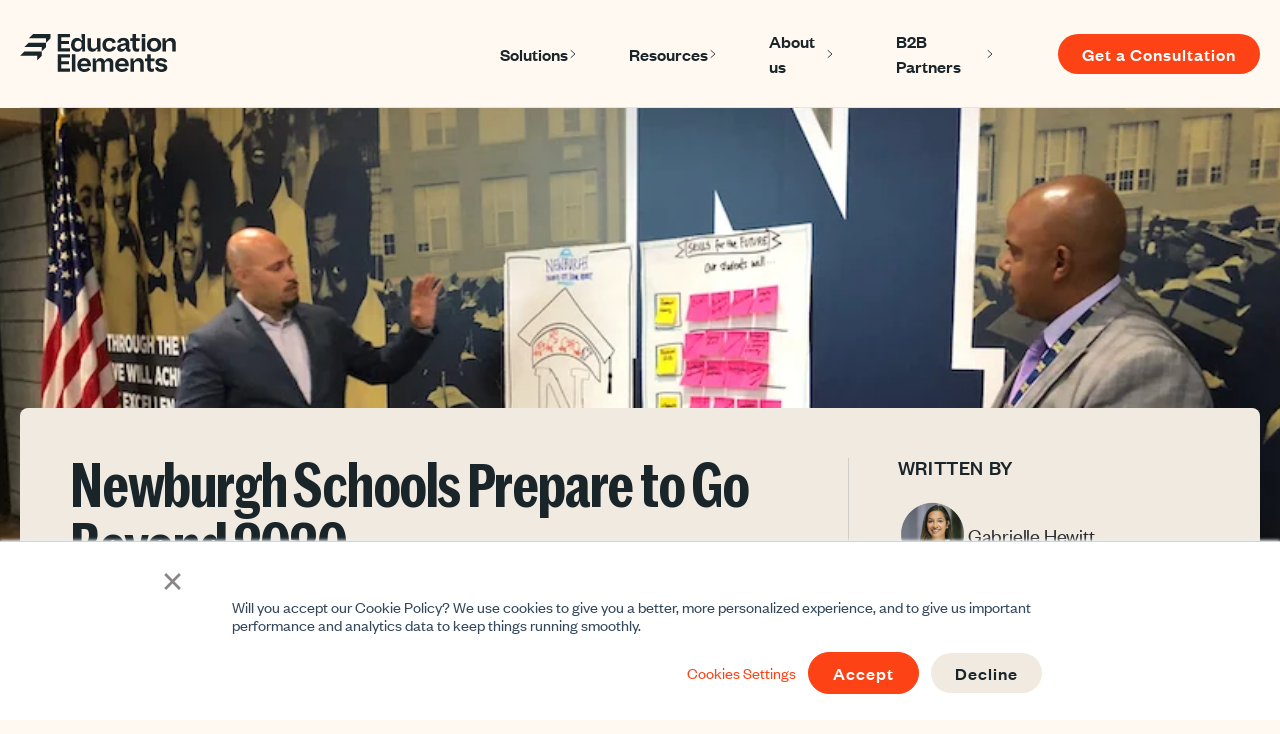

--- FILE ---
content_type: text/html; charset=UTF-8
request_url: https://www.edelements.com/blog/newburgh-schools-prepare-to-go-beyond-2020
body_size: 17606
content:
<!doctype html><html lang="en-us"><head>
    <meta charset="utf-8">
    <title>Newburgh Schools Prepare to Go Beyond 2020</title>
    <link rel="shortcut icon" href="https://www.edelements.com/hubfs/Group.png">
    <meta name="description" content="With the sunset of Newburgh Enlarged City School District’s Vision 2020, a team of school, district, and community leaders begin designing their next strategic plan, Beyond 2020.">
    
    
    
    
    
    
    
    <meta name="viewport" content="width=device-width, initial-scale=1">

    <script src="/hs/hsstatic/jquery-libs/static-1.1/jquery/jquery-1.7.1.js"></script>
<script>hsjQuery = window['jQuery'];</script>
    <meta property="og:description" content="With the sunset of Newburgh Enlarged City School District’s Vision 2020, a team of school, district, and community leaders begin designing their next strategic plan, Beyond 2020.">
    <meta property="og:title" content="Newburgh Schools Prepare to Go Beyond 2020">
    <meta name="twitter:description" content="With the sunset of Newburgh Enlarged City School District’s Vision 2020, a team of school, district, and community leaders begin designing their next strategic plan, Beyond 2020.">
    <meta name="twitter:title" content="Newburgh Schools Prepare to Go Beyond 2020">

    

    
    <style>
a.cta_button{-moz-box-sizing:content-box !important;-webkit-box-sizing:content-box !important;box-sizing:content-box !important;vertical-align:middle}.hs-breadcrumb-menu{list-style-type:none;margin:0px 0px 0px 0px;padding:0px 0px 0px 0px}.hs-breadcrumb-menu-item{float:left;padding:10px 0px 10px 10px}.hs-breadcrumb-menu-divider:before{content:'›';padding-left:10px}.hs-featured-image-link{border:0}.hs-featured-image{float:right;margin:0 0 20px 20px;max-width:50%}@media (max-width: 568px){.hs-featured-image{float:none;margin:0;width:100%;max-width:100%}}.hs-screen-reader-text{clip:rect(1px, 1px, 1px, 1px);height:1px;overflow:hidden;position:absolute !important;width:1px}
</style>

<link rel="stylesheet" href="https://www.edelements.com/hubfs/hub_generated/template_assets/1/184100444014/1769020706068/template_main.min.css">
<link rel="stylesheet" href="https://www.edelements.com/hubfs/hub_generated/template_assets/1/184100741157/1769020702009/template_blog.min.css">
<link rel="stylesheet" href="https://www.edelements.com/hubfs/hub_generated/template_assets/1/184100741158/1769020714072/template_theme-overrides.min.css">
<link rel="stylesheet" href="https://www.edelements.com/hubfs/hub_generated/module_assets/1/185698725774/1741039390899/module_announcement-bar.min.css">
<link rel="stylesheet" href="https://www.edelements.com/hubfs/hub_generated/module_assets/1/184652563722/1757572668747/module_header-s2.css">

<style>
  .subscribers-subscription-bell,
  .inbrowser-notifications {
    display: none !important;
    visibility: hidden !important;
    pointer-events: none !important;
  }
</style>


<style>
  .menu__link, .menu__link:hover,
  .megamenu-col-header { color: #1a252a }
  .menu .menu__submenu { background-color: #f0eae1}
  .menu__submenu .menu__link:hover,
  .megamenu-col-links a:hover { background-color: #fd4215 }
</style>


<style>
  div#hs-eu-cookie-confirmation#hs-eu-cookie-confirmation {
    font-family: Founders Grotesk;
    font-size: 16px;
  }
  div#hs-eu-cookie-confirmation#hs-eu-cookie-confirmation div#hs-eu-cookie-confirmation-inner a#hs-eu-confirmation-button,
  div#hs-eu-cookie-confirmation#hs-eu-cookie-confirmation div#hs-eu-cookie-confirmation-inner a#hs-eu-decline-button {
    cursor: pointer;
    display: inline-block;
    letter-spacing: 1px;
    line-height: 1em;
    text-align: center;
    transition: all .15s linear;
    transition: all .3s ease;
    white-space: normal;
    background-color: #fd4215;
    border-radius: 25px;
    color: #fff;
    font-family: Founders Grotesk;
    font-size: 18px;
    font-weight: 500 !important;
    line-height: 20px;
    padding: 10px 24px !important;
    text-decoration: none;
    text-transform: none;
  }
  div#hs-eu-cookie-confirmation#hs-eu-cookie-confirmation div#hs-eu-cookie-confirmation-inner a#hs-eu-decline-button {
    background-color: #f0eae1 !important;
    border: 2px #425b76 !important;
    color: #1a252a !important;
  }
</style>

<link rel="stylesheet" href="https://www.edelements.com/hubfs/hub_generated/module_assets/1/185877064073/1741039396307/module_theme-form-single.min.css">
<link rel="stylesheet" href="https://www.edelements.com/hubfs/hub_generated/module_assets/1/184509356913/1757571387524/module_footer-s2.min.css">

<style>
  #hs_cos_wrapper_footer_s2 footer.footerMod {
  color:#FFF9F1;
  background-color:#1D6FDF;
}

#hs_cos_wrapper_footer_s2 .footerMod-footer-left *:hover,
#hs_cos_wrapper_footer_s2 .footerMod-inner .hs-menu-item>a:hover,
#hs_cos_wrapper_footer_s2 .footerMod-inner .hs-menu-item.hs-menu-depth-1>a:hover,
#hs_cos_wrapper_footer_s2 .footerMod-footer-left *,
#hs_cos_wrapper_footer_s2 .footerMod-inner .hs-menu-item>a,
#hs_cos_wrapper_footer_s2 .footerMod-inner .hs-menu-item.hs-menu-depth-1>a { color:#FFF9F1 !important; }

#hs_cos_wrapper_footer_s2 .footerMod-footer { border-top:1px solid rgba(255,249,241,10%); }

#hs_cos_wrapper_footer_s2 .footerMod-footer-right-social a {
  background-color:#FFF9F1;
  color:#1D6FDF;
}

#hs_cos_wrapper_footer_s2 .footerMod-footer-right-social a svg { fill:#1D6FDF; }

#hs_cos_wrapper_footer_s2 .footerMod-footer-right-social a:hover {
  background-color:#CCE6FF;
  color:#1D6FDF;
}

#hs_cos_wrapper_footer_s2 .footerMod-footer-right-social a:hover svg { fill:#1D6FDF; }

@media (max-width:991px) {
  #hs_cos_wrapper_footer_s2 .footerMod-footer { border-top:none; }

  #hs_cos_wrapper_footer_s2 .footerMod-footer-right { border-bottom:1px solid rgba(255,249,241,10%); }
}

</style>

<style>
@font-face {
  font-family: "Founders Grotesk";
  src: url("https://www.edelements.com/hubfs/founders-grotesk-medium.woff2") format("woff2");
  font-display: swap;
  font-weight: 500;
}

@font-face {
  font-family: "Founders Grotesk";
  src: url("https://www.edelements.com/hubfs/founders-grotesk-regular.woff2") format("woff2");
  font-display: swap;
}

@font-face {
  font-family: "Founders Grotesk";
  src: url("https://www.edelements.com/hubfs/founders-grotesk-semibold.woff2") format("woff2");
  font-display: swap;
  font-weight: 600;
}

@font-face {
  font-family: "Founders Grotesk";
  src: url("https://www.edelements.com/hubfs/founders-grotesk-medium.woff2") format("woff2");
  font-display: swap;
  font-weight: 500;
}

@font-face {
  font-family: "Marr Sans Cond";
  src: url("https://www.edelements.com/hubfs/MarrSansCond-Semibold.woff") format("woff");
  font-display: swap;
  font-weight: 600;
}

@font-face {
  font-family: "Marr Sans Cond";
  src: url("https://www.edelements.com/hubfs/MarrSansCond-Semibold.woff") format("woff");
  font-display: swap;
  font-weight: 600;
}

@font-face {
  font-family: "Founders Grotesk";
  src: url("https://www.edelements.com/hubfs/founders-grotesk-regular.woff2") format("woff2");
  font-display: swap;
  font-weight: 400;
}

@font-face {
  font-family: "Founders Grotesk";
  src: url("https://www.edelements.com/hubfs/founders-grotesk-bold.woff2") format("woff2");
  font-display: swap;
  font-weight: 700;
}
</style>

    

    
<!--  Added by GoogleAnalytics integration -->
<script>
var _hsp = window._hsp = window._hsp || [];
_hsp.push(['addPrivacyConsentListener', function(consent) { if (consent.allowed || (consent.categories && consent.categories.analytics)) {
  (function(i,s,o,g,r,a,m){i['GoogleAnalyticsObject']=r;i[r]=i[r]||function(){
  (i[r].q=i[r].q||[]).push(arguments)},i[r].l=1*new Date();a=s.createElement(o),
  m=s.getElementsByTagName(o)[0];a.async=1;a.src=g;m.parentNode.insertBefore(a,m)
})(window,document,'script','//www.google-analytics.com/analytics.js','ga');
  ga('create','UA-25406772-1','auto');
  ga('send','pageview');
}}]);
</script>

<!-- /Added by GoogleAnalytics integration -->

<!--  Added by GoogleAnalytics4 integration -->
<script>
var _hsp = window._hsp = window._hsp || [];
window.dataLayer = window.dataLayer || [];
function gtag(){dataLayer.push(arguments);}

var useGoogleConsentModeV2 = true;
var waitForUpdateMillis = 1000;


if (!window._hsGoogleConsentRunOnce) {
  window._hsGoogleConsentRunOnce = true;

  gtag('consent', 'default', {
    'ad_storage': 'denied',
    'analytics_storage': 'denied',
    'ad_user_data': 'denied',
    'ad_personalization': 'denied',
    'wait_for_update': waitForUpdateMillis
  });

  if (useGoogleConsentModeV2) {
    _hsp.push(['useGoogleConsentModeV2'])
  } else {
    _hsp.push(['addPrivacyConsentListener', function(consent){
      var hasAnalyticsConsent = consent && (consent.allowed || (consent.categories && consent.categories.analytics));
      var hasAdsConsent = consent && (consent.allowed || (consent.categories && consent.categories.advertisement));

      gtag('consent', 'update', {
        'ad_storage': hasAdsConsent ? 'granted' : 'denied',
        'analytics_storage': hasAnalyticsConsent ? 'granted' : 'denied',
        'ad_user_data': hasAdsConsent ? 'granted' : 'denied',
        'ad_personalization': hasAdsConsent ? 'granted' : 'denied'
      });
    }]);
  }
}

gtag('js', new Date());
gtag('set', 'developer_id.dZTQ1Zm', true);
gtag('config', 'G-C4X3TZ0HTG');
</script>
<script async src="https://www.googletagmanager.com/gtag/js?id=G-C4X3TZ0HTG"></script>

<!-- /Added by GoogleAnalytics4 integration -->

<!--  Added by GoogleTagManager integration -->
<script>
var _hsp = window._hsp = window._hsp || [];
window.dataLayer = window.dataLayer || [];
function gtag(){dataLayer.push(arguments);}

var useGoogleConsentModeV2 = true;
var waitForUpdateMillis = 1000;



var hsLoadGtm = function loadGtm() {
    if(window._hsGtmLoadOnce) {
      return;
    }

    if (useGoogleConsentModeV2) {

      gtag('set','developer_id.dZTQ1Zm',true);

      gtag('consent', 'default', {
      'ad_storage': 'denied',
      'analytics_storage': 'denied',
      'ad_user_data': 'denied',
      'ad_personalization': 'denied',
      'wait_for_update': waitForUpdateMillis
      });

      _hsp.push(['useGoogleConsentModeV2'])
    }

    (function(w,d,s,l,i){w[l]=w[l]||[];w[l].push({'gtm.start':
    new Date().getTime(),event:'gtm.js'});var f=d.getElementsByTagName(s)[0],
    j=d.createElement(s),dl=l!='dataLayer'?'&l='+l:'';j.async=true;j.src=
    'https://www.googletagmanager.com/gtm.js?id='+i+dl;f.parentNode.insertBefore(j,f);
    })(window,document,'script','dataLayer','GTM-ZBBMBWJ');

    window._hsGtmLoadOnce = true;
};

_hsp.push(['addPrivacyConsentListener', function(consent){
  if(consent.allowed || (consent.categories && consent.categories.analytics)){
    hsLoadGtm();
  }
}]);

</script>

<!-- /Added by GoogleTagManager integration -->






<!-- Facebook Pixel Code -->
<script>!function(f,b,e,v,n,t,s){if(f.fbq)return;n=f.fbq=function(){n.callMethod?n.callMethod.apply(n,arguments):n.queue.push(arguments)};if(!f._fbq)f._fbq=n;n.push=n;n.loaded=!0;n.version='2.0';n.queue=[];t=b.createElement(e);t.async=!0;t.src=v;s=b.getElementsByTagName(e)[0];s.parentNode.insertBefore(t,s)}(window, document,'script','https://connect.facebook.net/en_US/fbevents.js');fbq('init', '191589654984215');fbq('track', 'PageView');</script>
<noscript>&lt;img  height="1" width="1" style="display:none" src="https://www.facebook.com/tr?id=191589654984215&amp;amp;ev=PageView&amp;amp;noscript=1"&gt;</noscript>
<!-- End Facebook Pixel Code -->
<!--  pixel tracker start -->
<script src="//assets.adobedtm.com/c876840ac68fc41c08a580a3fb1869c51ca83380/satelliteLib-8cf5cf441d97d161c64cd60f9690d3c66277728b.js"></script>
<!--  pixel tracker end -->
<!-- old Google Tag Manager -->
<!--
<script>(function(w,d,s,l,i){w[l]=w[l]||[];w[l].push({'gtm.start':
new Date().getTime(),event:'gtm.js'});var f=d.getElementsByTagName(s)[0],
j=d.createElement(s),dl=l!='dataLayer'?'&l='+l:'';j.async=true;j.src=
'https://www.googletagmanager.com/gtm.js?id='+i+dl;f.parentNode.insertBefore(j,f);
})(window,document,'script','dataLayer','GTM-M8TFFP5');</script>
-->
<!-- new Google Tag Manager -->
<script>(function(w,d,s,l,i){w[l]=w[l]||[];w[l].push({'gtm.start':
new Date().getTime(),event:'gtm.js'});var f=d.getElementsByTagName(s)[0],
j=d.createElement(s),dl=l!='dataLayer'?'&l='+l:'';j.async=true;j.src=
'https://www.googletagmanager.com/gtm.js?id='+i+dl;f.parentNode.insertBefore(j,f);
})(window,document,'script','dataLayer','GTM-ZBBMBWJ');</script>
<!-- End Google Tag Manager -->
<!-- End Google Tag Manager -->
<meta name="msvalidate.01" content="E97C1563AF9084370AFCD0B62111B5C8">
<meta name="google-site-verification" content="p_qC2bAOE_OxW-3os0H2F9L3Ur6wMXDeL9ONXRanzps">
<meta name="“facebook-domain-verification”" content="“8a4833w8zo3pi8e096ah3l7swzcpto”">
<meta property="og:image" content="https://www.edelements.com/hubfs/Blog_and_SM_images/Newburgh%20Schools%20Prepare%20to%20Go%20Beyond%202020%20Blog%20Header.jpg">
<meta property="og:image:width" content="900">
<meta property="og:image:height" content="300">

<meta name="twitter:image" content="https://www.edelements.com/hubfs/Blog_and_SM_images/Newburgh%20Schools%20Prepare%20to%20Go%20Beyond%202020%20Blog%20Header.jpg">


<meta property="og:url" content="https://www.edelements.com/blog/newburgh-schools-prepare-to-go-beyond-2020">
<meta name="twitter:card" content="summary_large_image">
<meta name="twitter:creator" content="@gabeeindc">

<link rel="canonical" href="https://www.edelements.com/blog/newburgh-schools-prepare-to-go-beyond-2020">

<meta property="og:type" content="article">
<link rel="alternate" type="application/rss+xml" href="https://www.edelements.com/blog/rss.xml">
<meta name="twitter:domain" content="www.edelements.com">
<meta name="twitter:site" content="@EdElements">
<script src="//platform.linkedin.com/in.js" type="text/javascript">
    lang: en_US
</script>

<meta http-equiv="content-language" content="en-us">






  <meta name="generator" content="HubSpot"></head>

  <body>
<!--  Added by GoogleTagManager integration -->
<noscript><iframe src="https://www.googletagmanager.com/ns.html?id=GTM-ZBBMBWJ" height="0" width="0" style="display:none;visibility:hidden"></iframe></noscript>

<!-- /Added by GoogleTagManager integration -->

    <div class="body-wrapper   hs-content-id-25194433347 hs-blog-post hs-content-path-blog-newburgh-schools-prepare-to-go-beyond-2020 hs-content-name-newburgh-schools-prepare-to-go-beyond-2020 hs-blog-name-education-elements-blog hs-blog-id-1557682146">
      
      

      
      
      <div id="hs_cos_wrapper_announcement_bar" class="hs_cos_wrapper hs_cos_wrapper_widget hs_cos_wrapper_type_module" style="" data-hs-cos-general-type="widget" data-hs-cos-type="module">

</div>
      <div id="hs_cos_wrapper_header_s2" class="hs_cos_wrapper hs_cos_wrapper_widget hs_cos_wrapper_type_module" style="" data-hs-cos-general-type="widget" data-hs-cos-type="module">












<header class="header-legacy-compatible">
  <a href="#main-content" class="header__skip">Skip to content</a>
  <div class="header__row header__row--2">
    <div class="header__container content-wrapper">
      <div class="header__logo header__logo--main">
        
        <a href="https://www.edelements.com" id="hs-link-header_s2_" style="border-width:0px;border:0px;"><img src="https://www.edelements.com/hubfs/theme-assets-s2/logo.svg" class="hs-image-widget " height="38" style="height: auto;width:156px;border-width:0px;border:0px;" width="156" alt="logo" title="logo" loading=""></a>
      </div>
      <div class="header__nav">
        <div class="header--toggle header__navigation--toggle"></div>
        <div class="header__close--toggle"></div>
        <div class="header__navigation header--element">

          

          <nav class="menu menu--desktop" aria-label="Main menu">
            <ul class="menu__wrapper no-list">
              






<li class="menu__item menu__item--depth-1 menu__item--has-submenu hs-skip-lang-url-rewrite">
  
  <a class="menu__link menu__link--toggle  " href="https://www.edelements.com/k12solutions" aria-haspopup="true" aria-expanded="false">Solutions</a>
  
  <button class="menu__child-toggle no-button" aria-expanded="false">
    <span class="show-for-sr">Show submenu for Solutions</span>
    <span class="menu__child-toggle-icon"></span>
  </button>
  <ul class="menu__submenu menu__submenu--level-2 no-list">
    
    
      <li class="menu__item menu__item--depth-2 menu__item--has-submenu hs-skip-lang-url-rewrite">
  
  
  <a class="menu__link menu__link--toggle" href="#" aria-haspopup="true" aria-expanded="false">Survey Suite</a>
  
  
  <button class="menu__child-toggle no-button" aria-expanded="false">
    <span class="show-for-sr">Show submenu for Survey Suite</span>
    <span class="menu__child-toggle-icon"></span>
  </button>
  <ul class="menu__submenu menu__submenu--level-3 no-list">
    
    
      <li class="menu__item menu__item--depth-3  hs-skip-lang-url-rewrite">
  
  <a class="menu__link   " href="https://www.edelements.com/survey-suite-offerings">Survey Suite Overview</a>
  </li>
    
      <li class="menu__item menu__item--depth-3  hs-skip-lang-url-rewrite">
  
  <a class="menu__link   " href="https://www.edelements.com/the-7cs-framework-of-effective-teaching">The 7Cs of Effective Teaching</a>
  </li>
    
      <li class="menu__item menu__item--depth-3  hs-skip-lang-url-rewrite">
  
  <a class="menu__link   " href="https://www.edelements.com/the-data-triangle-survey-suite">The Data Triangle</a>
  </li>
    
  </ul>
</li>
    
      <li class="menu__item menu__item--depth-2 menu__item--has-submenu hs-skip-lang-url-rewrite">
  
  <a class="menu__link menu__link--toggle  " href="https://www.edelements.com/k12strategy" aria-haspopup="true" aria-expanded="false">Strategy</a>
  
  <button class="menu__child-toggle no-button" aria-expanded="false">
    <span class="show-for-sr">Show submenu for Strategy</span>
    <span class="menu__child-toggle-icon"></span>
  </button>
  <ul class="menu__submenu menu__submenu--level-3 no-list">
    
    
      <li class="menu__item menu__item--depth-3  hs-skip-lang-url-rewrite">
  
  <a class="menu__link   " href="https://www.edelements.com/k12strategy">Strategic Overview</a>
  </li>
    
      <li class="menu__item menu__item--depth-3  hs-skip-lang-url-rewrite">
  
  <a class="menu__link   " href="https://www.edelements.com/strategic-vision">Strategic Vision</a>
  </li>
    
      <li class="menu__item menu__item--depth-3  hs-skip-lang-url-rewrite">
  
  <a class="menu__link   " href="https://www.edelements.com/strategy-planning">Strategic Planning</a>
  </li>
    
  </ul>
</li>
    
      <li class="menu__item menu__item--depth-2  hs-skip-lang-url-rewrite">
  
  <a class="menu__link   " href="https://www.edelements.com/k12leadership">Leadership</a>
  </li>
    
      <li class="menu__item menu__item--depth-2 menu__item--has-submenu hs-skip-lang-url-rewrite">
  
  <a class="menu__link menu__link--toggle  " href="https://www.edelements.com/k12instruction" aria-haspopup="true" aria-expanded="false">Instruction</a>
  
  <button class="menu__child-toggle no-button" aria-expanded="false">
    <span class="show-for-sr">Show submenu for Instruction</span>
    <span class="menu__child-toggle-icon"></span>
  </button>
  <ul class="menu__submenu menu__submenu--level-3 no-list">
    
    
      <li class="menu__item menu__item--depth-3  hs-skip-lang-url-rewrite">
  
  <a class="menu__link   " href="https://www.edelements.com/k12instruction">Instructional Overview</a>
  </li>
    
      <li class="menu__item menu__item--depth-3  hs-skip-lang-url-rewrite">
  
  <a class="menu__link   " href="https://www.edelements.com/instructional-framework">Instructional Framework</a>
  </li>
    
      <li class="menu__item menu__item--depth-3  hs-skip-lang-url-rewrite">
  
  <a class="menu__link   " href="https://www.edelements.com/elevating-instruction-using-data-to-drive-student-success">Instructional Implementation</a>
  </li>
    
  </ul>
</li>
    
      <li class="menu__item menu__item--depth-2 menu__item--has-submenu hs-skip-lang-url-rewrite">
  
  <a class="menu__link menu__link--toggle  " href="https://www.edelements.com/k12curriculum" aria-haspopup="true" aria-expanded="false" target="_blank" rel="noopener">Curriculum</a>
  
  <button class="menu__child-toggle no-button" aria-expanded="false">
    <span class="show-for-sr">Show submenu for Curriculum</span>
    <span class="menu__child-toggle-icon"></span>
  </button>
  <ul class="menu__submenu menu__submenu--level-3 no-list">
    
    
      <li class="menu__item menu__item--depth-3  hs-skip-lang-url-rewrite">
  
  <a class="menu__link   " href="https://www.edelements.com/k12curriculum">Curriculum Overview</a>
  </li>
    
      <li class="menu__item menu__item--depth-3 menu__item--has-submenu hs-skip-lang-url-rewrite">
  
  
  <span class="menu__link">Curriculum Solutions</span>
  
  
  <button class="menu__child-toggle no-button" aria-expanded="false">
    <span class="show-for-sr">Show submenu for Curriculum Solutions</span>
    <span class="menu__child-toggle-icon"></span>
  </button>
  <ul class="menu__submenu menu__submenu--level-4 no-list">
    
    
      <li class="menu__item menu__item--depth-4  hs-skip-lang-url-rewrite">
  
  <a class="menu__link   " href="https://www.edelements.com/curriculum-audit">Curriculum Audit</a>
  </li>
    
      <li class="menu__item menu__item--depth-4  hs-skip-lang-url-rewrite">
  
  <a class="menu__link   " href="https://www.edelements.com/custom-curriculum">Custom Curriculum</a>
  </li>
    
      <li class="menu__item menu__item--depth-4  hs-skip-lang-url-rewrite">
  
  <a class="menu__link   " href="https://www.edelements.com/curriculum-strategy">Curriculum Strategy</a>
  </li>
    
  </ul>
</li>
    
      <li class="menu__item menu__item--depth-3 menu__item--has-submenu hs-skip-lang-url-rewrite">
  
  
  <span class="menu__link">Curriculum Materials</span>
  
  
  <button class="menu__child-toggle no-button" aria-expanded="false">
    <span class="show-for-sr">Show submenu for Curriculum Materials</span>
    <span class="menu__child-toggle-icon"></span>
  </button>
  <ul class="menu__submenu menu__submenu--level-4 no-list">
    
    
      <li class="menu__item menu__item--depth-4  hs-skip-lang-url-rewrite">
  
  <a class="menu__link   " href="https://www.edelements.com/curriculum/foundational-instruction-for-reading-excellence-national">FIRE</a>
  </li>
    
      <li class="menu__item menu__item--depth-4  hs-skip-lang-url-rewrite">
  
  <a class="menu__link   " href="https://www.edelements.com/curriculum/odell">Odell High School Literacy Program</a>
  </li>
    
      <li class="menu__item menu__item--depth-4  hs-skip-lang-url-rewrite">
  
  <a class="menu__link   " href="https://www.edelements.com/texas-odell-high-school-literacy-program">Texas Odell High School Literacy Program</a>
  </li>
    
      <li class="menu__item menu__item--depth-4  hs-skip-lang-url-rewrite">
  
  <a class="menu__link   " href="https://www.edelements.com/ela-guidebooks-xanedu-solutions">ELA Guidebooks</a>
  </li>
    
      <li class="menu__item menu__item--depth-4  hs-skip-lang-url-rewrite">
  
  <a class="menu__link   " href="https://www.edelements.com/k12-curriculum-print-distribution-services">Print &amp; Distribution</a>
  </li>
    
  </ul>
</li>
    
  </ul>
</li>
    
      <li class="menu__item menu__item--depth-2 menu__item--has-submenu hs-skip-lang-url-rewrite">
  
  <a class="menu__link menu__link--toggle  " href="https://www.edelements.com/solutions/k12-school-improvement" aria-haspopup="true" aria-expanded="false">School Improvement</a>
  
  <button class="menu__child-toggle no-button" aria-expanded="false">
    <span class="show-for-sr">Show submenu for School Improvement</span>
    <span class="menu__child-toggle-icon"></span>
  </button>
  <ul class="menu__submenu menu__submenu--level-3 no-list">
    
    
      <li class="menu__item menu__item--depth-3  hs-skip-lang-url-rewrite">
  
  <a class="menu__link   " href="https://www.edelements.com/solutions/k12-school-improvement">School Improvement Overview</a>
  </li>
    
      <li class="menu__item menu__item--depth-3  hs-skip-lang-url-rewrite">
  
  <a class="menu__link   " href="https://www.edelements.com/school-improvement-improvement-monitoring-plan">School Improvement Monitoring Plan</a>
  </li>
    
      <li class="menu__item menu__item--depth-3  hs-skip-lang-url-rewrite">
  
  <a class="menu__link   " href="https://www.edelements.com/school-improvement-comprehensive-needs-assessment">Comprehensive Needs Assessment</a>
  </li>
    
      <li class="menu__item menu__item--depth-3  hs-skip-lang-url-rewrite">
  
  <a class="menu__link   " href="https://www.edelements.com/school-improvement-campus-improvement-plan">Campus Improvement Plan</a>
  </li>
    
  </ul>
</li>
    
      <li class="menu__item menu__item--depth-2  hs-skip-lang-url-rewrite">
  
  <a class="menu__link   " href="https://www.edelements.com/financial-offering">Strategic Budget Solutions</a>
  </li>
    
  </ul>
</li>

<li data-menu-width="60" class="menu__item menu__item--depth-1 menu__item--has-submenu hs-skip-lang-url-rewrite">

  
  <a class="menu__link menu__link--toggle  " href="#" aria-haspopup="true" aria-expanded="false">Resources</a>
  
  <button class="menu__child-toggle no-button" aria-expanded="false">
    <span class="show-for-sr">Show submenu for Resources</span>
    <span class="menu__child-toggle-icon"></span>
  </button>
  <ul data-width="60" style="--width:60vw;" class="menu__mega menu__submenu menu__submenu--level-2 no-list">

    
    <div class="megamenu-col-columns has-featured"><div class="megamenu-col-column megamenu-col-column--links no-icon">
        <div class="megamenu-col-links">
          
          
          
          <a href="https://www.edelements.com/resources/success-stories">
            Success Stories
          </a>
          
          
          
          <a href="https://www.edelements.com/blog">
            Blog
          </a>
          
          
          
          <a href="https://www.edelements.com/resources/newsletter">
            Newsletter
          </a>
          
          
          
          <a href="https://www.edelements.com/events/webinars">
            Webinars
          </a>
          
          
          
          <a href="https://www.edelements.com/k12changeequationpodcast">
            Podcast - The K-12 Change Equation
          </a>
          
          
          
          <a href="https://www.edelements.com/lp/2025-state-of-the-student-experience-report" target="_blank" rel="noopener">
            2025 Student Experience Report
          </a>
          
        </div></div><div class="megamenu-col-column megamenu-col-column--featured no-icon"><div class="megamenu-featured-container">
          
          <div class="megamenu-featured-image">
            
            
            <img src="https://www.edelements.com/hs-fs/hubfs/Latino_SOSE_MegaMenu_Image-v1.1.png?width=200&amp;name=Latino_SOSE_MegaMenu_Image-v1.1.png" alt="Latino_SOSE_MegaMenu_Image-v1.1" loading="lazy" width="200" style="max-width: 100%; height: auto;" srcset="https://www.edelements.com/hs-fs/hubfs/Latino_SOSE_MegaMenu_Image-v1.1.png?width=100&amp;name=Latino_SOSE_MegaMenu_Image-v1.1.png 100w, https://www.edelements.com/hs-fs/hubfs/Latino_SOSE_MegaMenu_Image-v1.1.png?width=200&amp;name=Latino_SOSE_MegaMenu_Image-v1.1.png 200w, https://www.edelements.com/hs-fs/hubfs/Latino_SOSE_MegaMenu_Image-v1.1.png?width=300&amp;name=Latino_SOSE_MegaMenu_Image-v1.1.png 300w, https://www.edelements.com/hs-fs/hubfs/Latino_SOSE_MegaMenu_Image-v1.1.png?width=400&amp;name=Latino_SOSE_MegaMenu_Image-v1.1.png 400w, https://www.edelements.com/hs-fs/hubfs/Latino_SOSE_MegaMenu_Image-v1.1.png?width=500&amp;name=Latino_SOSE_MegaMenu_Image-v1.1.png 500w, https://www.edelements.com/hs-fs/hubfs/Latino_SOSE_MegaMenu_Image-v1.1.png?width=600&amp;name=Latino_SOSE_MegaMenu_Image-v1.1.png 600w" sizes="(max-width: 200px) 100vw, 200px">
          </div>
          

          <div class="megamenu-featured-content"><div class="megamenu-featured-overline">
              New Report
            </div><div class="megamenu-featured-title">
              The 2025 State of the Latino/a Student Experience Report  
            </div>
            <div class="megamenu-featured-cta">
              
              

              <a class="link" href="https://www.edelements.com/the-2025-state-of-the-latino/a-student-experience-report-reserve-your-copy" target="_blank" rel="noopener">
                <span>Download Now</span>             
                <svg xmlns="http://www.w3.org/2000/svg" width="8" height="12" viewbox="0 0 8 12" fill="none">
                  <path d="M1.12223 0.877601L6.24463 6L1.12223 11.1224" stroke="#FD4215" stroke-width="2"></path>
                </svg>
              </a>
            </div></div>
        </div></div></div></ul>
</li>

<li class="menu__item menu__item--depth-1 menu__item--has-submenu hs-skip-lang-url-rewrite">
  
  
  <a class="menu__link menu__link--toggle" href="#" aria-haspopup="true" aria-expanded="false">About us</a>
  
  
  <button class="menu__child-toggle no-button" aria-expanded="false">
    <span class="show-for-sr">Show submenu for About us</span>
    <span class="menu__child-toggle-icon"></span>
  </button>
  <ul class="menu__submenu menu__submenu--level-2 no-list">
    
    
      <li class="menu__item menu__item--depth-2  hs-skip-lang-url-rewrite">
  
  <a class="menu__link   " href="https://www.edelements.com/edelements-about-us">About us</a>
  </li>
    
      <li class="menu__item menu__item--depth-2  hs-skip-lang-url-rewrite">
  
  <a class="menu__link   " href="https://www.edelements.com/work-with-education-elements">Join Our Team</a>
  </li>
    
      <li class="menu__item menu__item--depth-2  hs-skip-lang-url-rewrite">
  
  <a class="menu__link   " href="https://www.edelements.com/get-a-consultation">Contact us</a>
  </li>
    
  </ul>
</li>

<li class="menu__item menu__item--depth-1 menu__item--has-submenu hs-skip-lang-url-rewrite">
  
  
  <a class="menu__link menu__link--toggle" href="#" aria-haspopup="true" aria-expanded="false">B2B Partners</a>
  
  
  <button class="menu__child-toggle no-button" aria-expanded="false">
    <span class="show-for-sr">Show submenu for B2B Partners</span>
    <span class="menu__child-toggle-icon"></span>
  </button>
  <ul class="menu__submenu menu__submenu--level-2 no-list">
    
    
      <li class="menu__item menu__item--depth-2 menu__item--has-submenu hs-skip-lang-url-rewrite">
  
  
  <a class="menu__link menu__link--toggle" href="#" aria-haspopup="true" aria-expanded="false">Curriculum Partners</a>
  
  
  <button class="menu__child-toggle no-button" aria-expanded="false">
    <span class="show-for-sr">Show submenu for Curriculum Partners</span>
    <span class="menu__child-toggle-icon"></span>
  </button>
  <ul class="menu__submenu menu__submenu--level-3 no-list">
    
    
      <li class="menu__item menu__item--depth-3  hs-skip-lang-url-rewrite">
  
  <a class="menu__link   " href="https://www.edelements.com/readworks-overview-ed-elements">ReadWorks</a>
  </li>
    
      <li class="menu__item menu__item--depth-3  hs-skip-lang-url-rewrite">
  
  <a class="menu__link   " href="https://www.edelements.com/great-first-eight-stand-for-children-and-education-elements-fulfillment-partner">Great First Eight</a>
  </li>
    
  </ul>
</li>
    
  </ul>
</li>



            </ul>
          </nav>

          

          <nav class="menu menu--mobile" aria-label="Main menu">
            <ul class="menu__wrapper no-list">
              






<li class="menu__item menu__item--depth-1 menu__item--has-submenu hs-skip-lang-url-rewrite">
  
  <a class="menu__link menu__link--toggle  " href="https://www.edelements.com/k12solutions" aria-haspopup="true" aria-expanded="false">Solutions</a>
  
  <button class="menu__child-toggle no-button" aria-expanded="false">
    <span class="show-for-sr">Show submenu for Solutions</span>
    <span class="menu__child-toggle-icon"></span>
  </button>
  <ul class="menu__submenu menu__submenu--level-2 no-list">
    
    
      <li class="menu__item menu__item--depth-2 menu__item--has-submenu hs-skip-lang-url-rewrite">
  
  
  <a class="menu__link menu__link--toggle" href="#" aria-haspopup="true" aria-expanded="false">Survey Suite</a>
  
  
  <button class="menu__child-toggle no-button" aria-expanded="false">
    <span class="show-for-sr">Show submenu for Survey Suite</span>
    <span class="menu__child-toggle-icon"></span>
  </button>
  <ul class="menu__submenu menu__submenu--level-3 no-list">
    
    
      <li class="menu__item menu__item--depth-3  hs-skip-lang-url-rewrite">
  
  <a class="menu__link   " href="https://www.edelements.com/survey-suite-offerings">Survey Suite Overview</a>
  </li>
    
      <li class="menu__item menu__item--depth-3  hs-skip-lang-url-rewrite">
  
  <a class="menu__link   " href="https://www.edelements.com/the-7cs-framework-of-effective-teaching">The 7Cs of Effective Teaching</a>
  </li>
    
      <li class="menu__item menu__item--depth-3  hs-skip-lang-url-rewrite">
  
  <a class="menu__link   " href="https://www.edelements.com/the-data-triangle-survey-suite">The Data Triangle</a>
  </li>
    
  </ul>
</li>
    
      <li class="menu__item menu__item--depth-2 menu__item--has-submenu hs-skip-lang-url-rewrite">
  
  <a class="menu__link menu__link--toggle  " href="https://www.edelements.com/k12strategy" aria-haspopup="true" aria-expanded="false">Strategy</a>
  
  <button class="menu__child-toggle no-button" aria-expanded="false">
    <span class="show-for-sr">Show submenu for Strategy</span>
    <span class="menu__child-toggle-icon"></span>
  </button>
  <ul class="menu__submenu menu__submenu--level-3 no-list">
    
    
      <li class="menu__item menu__item--depth-3  hs-skip-lang-url-rewrite">
  
  <a class="menu__link   " href="https://www.edelements.com/k12strategy">Strategic Overview</a>
  </li>
    
      <li class="menu__item menu__item--depth-3  hs-skip-lang-url-rewrite">
  
  <a class="menu__link   " href="https://www.edelements.com/strategic-vision">Strategic Vision</a>
  </li>
    
      <li class="menu__item menu__item--depth-3  hs-skip-lang-url-rewrite">
  
  <a class="menu__link   " href="https://www.edelements.com/strategy-planning">Strategic Planning</a>
  </li>
    
  </ul>
</li>
    
      <li class="menu__item menu__item--depth-2  hs-skip-lang-url-rewrite">
  
  <a class="menu__link   " href="https://www.edelements.com/k12leadership">Leadership</a>
  </li>
    
      <li class="menu__item menu__item--depth-2 menu__item--has-submenu hs-skip-lang-url-rewrite">
  
  <a class="menu__link menu__link--toggle  " href="https://www.edelements.com/k12instruction" aria-haspopup="true" aria-expanded="false">Instruction</a>
  
  <button class="menu__child-toggle no-button" aria-expanded="false">
    <span class="show-for-sr">Show submenu for Instruction</span>
    <span class="menu__child-toggle-icon"></span>
  </button>
  <ul class="menu__submenu menu__submenu--level-3 no-list">
    
    
      <li class="menu__item menu__item--depth-3  hs-skip-lang-url-rewrite">
  
  <a class="menu__link   " href="https://www.edelements.com/k12instruction">Instructional Overview</a>
  </li>
    
      <li class="menu__item menu__item--depth-3  hs-skip-lang-url-rewrite">
  
  <a class="menu__link   " href="https://www.edelements.com/instructional-framework">Instructional Framework</a>
  </li>
    
      <li class="menu__item menu__item--depth-3  hs-skip-lang-url-rewrite">
  
  <a class="menu__link   " href="https://www.edelements.com/elevating-instruction-using-data-to-drive-student-success">Instructional Implementation</a>
  </li>
    
  </ul>
</li>
    
      <li class="menu__item menu__item--depth-2 menu__item--has-submenu hs-skip-lang-url-rewrite">
  
  <a class="menu__link menu__link--toggle  " href="https://www.edelements.com/k12curriculum" aria-haspopup="true" aria-expanded="false" target="_blank" rel="noopener">Curriculum</a>
  
  <button class="menu__child-toggle no-button" aria-expanded="false">
    <span class="show-for-sr">Show submenu for Curriculum</span>
    <span class="menu__child-toggle-icon"></span>
  </button>
  <ul class="menu__submenu menu__submenu--level-3 no-list">
    
    
      <li class="menu__item menu__item--depth-3  hs-skip-lang-url-rewrite">
  
  <a class="menu__link   " href="https://www.edelements.com/k12curriculum">Curriculum Overview</a>
  </li>
    
      <li class="menu__item menu__item--depth-3 menu__item--has-submenu hs-skip-lang-url-rewrite">
  
  
  <span class="menu__link">Curriculum Solutions</span>
  
  
  <button class="menu__child-toggle no-button" aria-expanded="false">
    <span class="show-for-sr">Show submenu for Curriculum Solutions</span>
    <span class="menu__child-toggle-icon"></span>
  </button>
  <ul class="menu__submenu menu__submenu--level-4 no-list">
    
    
      <li class="menu__item menu__item--depth-4  hs-skip-lang-url-rewrite">
  
  <a class="menu__link   " href="https://www.edelements.com/curriculum-audit">Curriculum Audit</a>
  </li>
    
      <li class="menu__item menu__item--depth-4  hs-skip-lang-url-rewrite">
  
  <a class="menu__link   " href="https://www.edelements.com/custom-curriculum">Custom Curriculum</a>
  </li>
    
      <li class="menu__item menu__item--depth-4  hs-skip-lang-url-rewrite">
  
  <a class="menu__link   " href="https://www.edelements.com/curriculum-strategy">Curriculum Strategy</a>
  </li>
    
  </ul>
</li>
    
      <li class="menu__item menu__item--depth-3 menu__item--has-submenu hs-skip-lang-url-rewrite">
  
  
  <span class="menu__link">Curriculum Materials</span>
  
  
  <button class="menu__child-toggle no-button" aria-expanded="false">
    <span class="show-for-sr">Show submenu for Curriculum Materials</span>
    <span class="menu__child-toggle-icon"></span>
  </button>
  <ul class="menu__submenu menu__submenu--level-4 no-list">
    
    
      <li class="menu__item menu__item--depth-4  hs-skip-lang-url-rewrite">
  
  <a class="menu__link   " href="https://www.edelements.com/curriculum/foundational-instruction-for-reading-excellence-national">FIRE</a>
  </li>
    
      <li class="menu__item menu__item--depth-4  hs-skip-lang-url-rewrite">
  
  <a class="menu__link   " href="https://www.edelements.com/curriculum/odell">Odell High School Literacy Program</a>
  </li>
    
      <li class="menu__item menu__item--depth-4  hs-skip-lang-url-rewrite">
  
  <a class="menu__link   " href="https://www.edelements.com/texas-odell-high-school-literacy-program">Texas Odell High School Literacy Program</a>
  </li>
    
      <li class="menu__item menu__item--depth-4  hs-skip-lang-url-rewrite">
  
  <a class="menu__link   " href="https://www.edelements.com/ela-guidebooks-xanedu-solutions">ELA Guidebooks</a>
  </li>
    
      <li class="menu__item menu__item--depth-4  hs-skip-lang-url-rewrite">
  
  <a class="menu__link   " href="https://www.edelements.com/k12-curriculum-print-distribution-services">Print &amp; Distribution</a>
  </li>
    
  </ul>
</li>
    
  </ul>
</li>
    
      <li class="menu__item menu__item--depth-2 menu__item--has-submenu hs-skip-lang-url-rewrite">
  
  <a class="menu__link menu__link--toggle  " href="https://www.edelements.com/solutions/k12-school-improvement" aria-haspopup="true" aria-expanded="false">School Improvement</a>
  
  <button class="menu__child-toggle no-button" aria-expanded="false">
    <span class="show-for-sr">Show submenu for School Improvement</span>
    <span class="menu__child-toggle-icon"></span>
  </button>
  <ul class="menu__submenu menu__submenu--level-3 no-list">
    
    
      <li class="menu__item menu__item--depth-3  hs-skip-lang-url-rewrite">
  
  <a class="menu__link   " href="https://www.edelements.com/solutions/k12-school-improvement">School Improvement Overview</a>
  </li>
    
      <li class="menu__item menu__item--depth-3  hs-skip-lang-url-rewrite">
  
  <a class="menu__link   " href="https://www.edelements.com/school-improvement-improvement-monitoring-plan">School Improvement Monitoring Plan</a>
  </li>
    
      <li class="menu__item menu__item--depth-3  hs-skip-lang-url-rewrite">
  
  <a class="menu__link   " href="https://www.edelements.com/school-improvement-comprehensive-needs-assessment">Comprehensive Needs Assessment</a>
  </li>
    
      <li class="menu__item menu__item--depth-3  hs-skip-lang-url-rewrite">
  
  <a class="menu__link   " href="https://www.edelements.com/school-improvement-campus-improvement-plan">Campus Improvement Plan</a>
  </li>
    
  </ul>
</li>
    
      <li class="menu__item menu__item--depth-2  hs-skip-lang-url-rewrite">
  
  <a class="menu__link   " href="https://www.edelements.com/financial-offering">Strategic Budget Solutions</a>
  </li>
    
  </ul>
</li>

<li data-menu-width="60" class="menu__item menu__item--depth-1 menu__item--has-submenu hs-skip-lang-url-rewrite">

  
  <a class="menu__link menu__link--toggle  " href="#" aria-haspopup="true" aria-expanded="false">Resources</a>
  
  <button class="menu__child-toggle no-button" aria-expanded="false">
    <span class="show-for-sr">Show submenu for Resources</span>
    <span class="menu__child-toggle-icon"></span>
  </button>
  <ul data-width="60" style="--width:60vw;" class="menu__mega menu__submenu menu__submenu--level-2 no-list">

    
    <div class="megamenu-col-columns has-featured"><div class="megamenu-col-column megamenu-col-column--links no-icon">
        <div class="megamenu-col-links">
          
          
          
          <a href="https://www.edelements.com/resources/success-stories">
            Success Stories
          </a>
          
          
          
          <a href="https://www.edelements.com/blog">
            Blog
          </a>
          
          
          
          <a href="https://www.edelements.com/resources/newsletter">
            Newsletter
          </a>
          
          
          
          <a href="https://www.edelements.com/events/webinars">
            Webinars
          </a>
          
          
          
          <a href="https://www.edelements.com/k12changeequationpodcast">
            Podcast - The K-12 Change Equation
          </a>
          
          
          
          <a href="https://www.edelements.com/lp/2025-state-of-the-student-experience-report" target="_blank" rel="noopener">
            2025 Student Experience Report
          </a>
          
        </div></div><div class="megamenu-col-column megamenu-col-column--featured no-icon"><div class="megamenu-featured-container">
          
          <div class="megamenu-featured-image">
            
            
            <img src="https://www.edelements.com/hs-fs/hubfs/Latino_SOSE_MegaMenu_Image-v1.1.png?width=200&amp;name=Latino_SOSE_MegaMenu_Image-v1.1.png" alt="Latino_SOSE_MegaMenu_Image-v1.1" loading="lazy" width="200" style="max-width: 100%; height: auto;" srcset="https://www.edelements.com/hs-fs/hubfs/Latino_SOSE_MegaMenu_Image-v1.1.png?width=100&amp;name=Latino_SOSE_MegaMenu_Image-v1.1.png 100w, https://www.edelements.com/hs-fs/hubfs/Latino_SOSE_MegaMenu_Image-v1.1.png?width=200&amp;name=Latino_SOSE_MegaMenu_Image-v1.1.png 200w, https://www.edelements.com/hs-fs/hubfs/Latino_SOSE_MegaMenu_Image-v1.1.png?width=300&amp;name=Latino_SOSE_MegaMenu_Image-v1.1.png 300w, https://www.edelements.com/hs-fs/hubfs/Latino_SOSE_MegaMenu_Image-v1.1.png?width=400&amp;name=Latino_SOSE_MegaMenu_Image-v1.1.png 400w, https://www.edelements.com/hs-fs/hubfs/Latino_SOSE_MegaMenu_Image-v1.1.png?width=500&amp;name=Latino_SOSE_MegaMenu_Image-v1.1.png 500w, https://www.edelements.com/hs-fs/hubfs/Latino_SOSE_MegaMenu_Image-v1.1.png?width=600&amp;name=Latino_SOSE_MegaMenu_Image-v1.1.png 600w" sizes="(max-width: 200px) 100vw, 200px">
          </div>
          

          <div class="megamenu-featured-content"><div class="megamenu-featured-overline">
              New Report
            </div><div class="megamenu-featured-title">
              The 2025 State of the Latino/a Student Experience Report  
            </div>
            <div class="megamenu-featured-cta">
              
              

              <a class="link" href="https://www.edelements.com/the-2025-state-of-the-latino/a-student-experience-report-reserve-your-copy" target="_blank" rel="noopener">
                <span>Download Now</span>             
                <svg xmlns="http://www.w3.org/2000/svg" width="8" height="12" viewbox="0 0 8 12" fill="none">
                  <path d="M1.12223 0.877601L6.24463 6L1.12223 11.1224" stroke="#FD4215" stroke-width="2"></path>
                </svg>
              </a>
            </div></div>
        </div></div></div></ul>
</li>

<li class="menu__item menu__item--depth-1 menu__item--has-submenu hs-skip-lang-url-rewrite">
  
  
  <a class="menu__link menu__link--toggle" href="#" aria-haspopup="true" aria-expanded="false">About us</a>
  
  
  <button class="menu__child-toggle no-button" aria-expanded="false">
    <span class="show-for-sr">Show submenu for About us</span>
    <span class="menu__child-toggle-icon"></span>
  </button>
  <ul class="menu__submenu menu__submenu--level-2 no-list">
    
    
      <li class="menu__item menu__item--depth-2  hs-skip-lang-url-rewrite">
  
  <a class="menu__link   " href="https://www.edelements.com/edelements-about-us">About us</a>
  </li>
    
      <li class="menu__item menu__item--depth-2  hs-skip-lang-url-rewrite">
  
  <a class="menu__link   " href="https://www.edelements.com/work-with-education-elements">Join Our Team</a>
  </li>
    
      <li class="menu__item menu__item--depth-2  hs-skip-lang-url-rewrite">
  
  <a class="menu__link   " href="https://www.edelements.com/get-a-consultation">Contact us</a>
  </li>
    
  </ul>
</li>

<li class="menu__item menu__item--depth-1 menu__item--has-submenu hs-skip-lang-url-rewrite">
  
  
  <a class="menu__link menu__link--toggle" href="#" aria-haspopup="true" aria-expanded="false">B2B Partners</a>
  
  
  <button class="menu__child-toggle no-button" aria-expanded="false">
    <span class="show-for-sr">Show submenu for B2B Partners</span>
    <span class="menu__child-toggle-icon"></span>
  </button>
  <ul class="menu__submenu menu__submenu--level-2 no-list">
    
    
      <li class="menu__item menu__item--depth-2 menu__item--has-submenu hs-skip-lang-url-rewrite">
  
  
  <a class="menu__link menu__link--toggle" href="#" aria-haspopup="true" aria-expanded="false">Curriculum Partners</a>
  
  
  <button class="menu__child-toggle no-button" aria-expanded="false">
    <span class="show-for-sr">Show submenu for Curriculum Partners</span>
    <span class="menu__child-toggle-icon"></span>
  </button>
  <ul class="menu__submenu menu__submenu--level-3 no-list">
    
    
      <li class="menu__item menu__item--depth-3  hs-skip-lang-url-rewrite">
  
  <a class="menu__link   " href="https://www.edelements.com/readworks-overview-ed-elements">ReadWorks</a>
  </li>
    
      <li class="menu__item menu__item--depth-3  hs-skip-lang-url-rewrite">
  
  <a class="menu__link   " href="https://www.edelements.com/great-first-eight-stand-for-children-and-education-elements-fulfillment-partner">Great First Eight</a>
  </li>
    
  </ul>
</li>
    
  </ul>
</li>



            </ul>
          </nav>

          
          <div class="button-wrapper">
            
            
            <a class="button button-primary" href="https://www.edelements.com/get-a-consultation">
              Get a Consultation
            </a>
          </div>
          
        </div>

      </div>

    </div>
  </div>
</header>


</div>
      

      

      <main id="main-content" class="body-container-wrapper">
        


<style>
  
  .hero-banner {
    background-image: none !important; 
    background:#fff9f1;
  }
  .hero-content .blog-post__tags {
    display: flex;
    gap: 30px;
    flex-wrap: wrap;
  }
  @media (min-width:1024px){
/*     .hero-content .blog-post__tags {
      display: grid;
      grid-gap: 25px;
      grid-template-columns: repeat(2, minmax(auto, 1fr));
    } */
    .hero-content .blog-post__tags > a { white-space: nowrap; }
  }
/*   @media (min-width:1350px){
    .hero-content .blog-post__tags {
      display: grid;
      grid-gap: 25px;
      grid-template-columns: repeat(3, minmax(auto, 1fr));
    }
  } */
  @media (max-width:1350px) and (min-width:1024px){
    .hero-content {
      padding: 50px 50px;
    }
  }
  .blog-related-posts .blog-post__tags {
    display:block;
    line-height:1.1em;
  }
  .blog-related-posts__post {
    position:relative;
  }
  .blog-related-posts .blog-post__date {
    font-size:16px;
    letter-spacing: -0.16px;
    line-height:1em;
  }
  .blog-related-posts__content {
    position:relative;
    padding-bottom:48px;
  }
  .blog-related-posts .arrow-container a {
    display:flex;
  }
  .blog-related-posts .arrow-container{
    position:absolute;
    right:20px;
    bottom:20px;
    margin:0px;
    float:unset;
  }
  .blog-related-posts__post-image-wrapper {
    aspect-ratio: 456 / 300;
    display:flex;
    width:100%;
  }
  .blog-related-posts__image{
    object-fit:cover;
    height:100%;
    width:100%;
  }
  .blog-related-posts__image-container {
    display:flex;
  }
  .hero-content__details-date {
    font-size: 16px;
    font-style: normal;
    font-weight: 300;
    line-height: 130%; /* 20.8px */
    letter-spacing: -0.16px;
  }
  .hero-content__details-line {
    width:1px;
    height:20px;
    opacity: 0.15;
    background: #1A252A;
  }
  @media (max-width:400px){
    .hero-content__details-date {
      font-size: 16px;
      font-style: normal;
      font-weight: 300;
      line-height: 130%; /* 20.8px */
      letter-spacing: -0.7px;
    }
  }
  .author_details-name a{
    font-weight:inherit;
  }
  .author_details-name {
    color: #2B2C30;
    font-size: 20px;
    font-style: normal;
    font-weight: 400;
    line-height: 130%; /* 26px */
    letter-spacing: -0.2px;
  }
  .author_details {
    align-items:center;
  }
  .hero-content__author-label {
    color: #1A252A;
    font-size: 20px;
    font-style: normal;
    font-weight: 500;
    line-height: 100%; /* 20px */
    letter-spacing: 0.6px;
    text-transform: uppercase;
    margin-bottom:20px;
  }
  @media (max-width: 1024px) {

    .author_details-name {
      color: #2B2C30;
      font-size: 16px;
      font-style: normal;
      font-weight: 400;
      line-height: 130%; /* 20.8px */
      letter-spacing: -0.16px;
    }
    .hero-content__author .author_details {
      gap:10px;
    }
    .hero-banner__content-share {
      margin: 0;
      max-width: 275px;
    }
    .hero-content {
      padding: 20px 20px;
    }
  }
  @media (max-width:400px){
    .hero-content__author-label {
      margin-bottom:10px;
    }
    .hero-banner__content-share {
      max-width: unset;
      width:100%;
    }
  }
  .blog-related-posts__title {
    margin: .7rem 0;
    max-width: calc(100% - 30px);
  }
  .blog-post__body,
  .blog-post__body > p {
    color: #1A252A;
    font-family: "Founders Grotesk";
    font-size: 20px;
    font-style: normal;
    font-weight: 400;
    line-height: 130%; /* 26px */
    letter-spacing: -0.2px;
  }
  .blog-post__body h2 {
    font-size: 48px;
    font-style: normal;
    font-weight: 600;
    line-height: 100%; /* 48px */
    letter-spacing: -0.96px;
  }
  @media (max-width:768px){
    .blog-post__body,
    .blog-post__body > p {
      font-size: 16px;
    }
    .blog-post__body #hs_cos_wrapper_post_body > p {
      font-size: 16px !important;
    }
    .blog-post__body h2 {
      font-size: 28px;
      font-style: normal;
      font-weight: 600;
      line-height: 105%; /* 29.4px */
    }
  }
  .hero-content hr {
    background-color: #1A252A;
    opacity:0.15;
    height: auto;
    margin: 0 49px;
    width: 1px;
  }
  .hero-banner .content-wrapper {
    padding-top:300px;
  }
  .hero-content {
    margin: 0 auto;
    max-width: 1400px;
    top:0px;
  }
  .hero-banner {
    height: auto;
    margin-bottom:0px !important;
  }
  .blog-header__inner, .blog-post, .blog-related-posts {
    padding-top: 70px;
  }
  .hero-banner {
    position:relative;
  }
  .hero-banner-bg img{
    object-fit:cover;
    height:100%;
    width:100%;
  }
  .hero-banner-bg {
    position:absolute;
    height:470px;
    top:0;
    left:0;
    width:100%;
    z-index:0;
  }
  span#hs_cos_wrapper_post_body > :is(h1,h2,h3,h4,h5) {
    margin-bottom: 50px;
    margin-top: 50px;
  }
  span#hs_cos_wrapper_post_body > p:not(:last-child){
    margin-bottom:30px;
  }
  @media (max-width:768px){

    .hero-banner .content-wrapper {
      padding-top:150px;
    }
    .hero-banner-bg {
      position:absolute;
      height:250px;
      top:0;
      left:0;
      width:100%;
      z-index:0;
    }
    span#hs_cos_wrapper_post_body > :is(h1,h2,h3,h4,h5) {
      margin-bottom: 30px;
      margin-top: 30px;
    }
  }
  .resize-font {
    font-size:var(--desktop-size) !important;
  }
  @media (max-width:768px){
    .resize-font {
      font-size:var(--mobile-size) !important;
    }
  }
  @media (min-width:1024px){
    .hero-content-left {
      width:calc(100% - 300px - 100px);
    }
    .hero-content__author {
      width:300px;
    }
  }
  @media (max-width:1024px){
    .hero-content__author.desktop {
      border-top:1px solid #1A252A26;
      margin-top:30px;
      padding-top:30px;
    }
  }
</style>




<div class="body-container body-container--blog-post">
  <div class="hero-banner desktop">
    <div class="hero-banner-bg">
      
      <img src="https://www.edelements.com/hs-fs/hubfs/Blog_and_SM_images/Newburgh%20Schools%20Prepare%20to%20Go%20Beyond%202020%20Blog%20Header.jpg?width=1600&amp;height=600&amp;name=Newburgh%20Schools%20Prepare%20to%20Go%20Beyond%202020%20Blog%20Header.jpg" loading="eager" height="600" width="1600" srcset="https://www.edelements.com/hs-fs/hubfs/Blog_and_SM_images/Newburgh%20Schools%20Prepare%20to%20Go%20Beyond%202020%20Blog%20Header.jpg?width=800&amp;height=300&amp;name=Newburgh%20Schools%20Prepare%20to%20Go%20Beyond%202020%20Blog%20Header.jpg 800w, https://www.edelements.com/hs-fs/hubfs/Blog_and_SM_images/Newburgh%20Schools%20Prepare%20to%20Go%20Beyond%202020%20Blog%20Header.jpg?width=1600&amp;height=600&amp;name=Newburgh%20Schools%20Prepare%20to%20Go%20Beyond%202020%20Blog%20Header.jpg 1600w, https://www.edelements.com/hs-fs/hubfs/Blog_and_SM_images/Newburgh%20Schools%20Prepare%20to%20Go%20Beyond%202020%20Blog%20Header.jpg?width=2400&amp;height=900&amp;name=Newburgh%20Schools%20Prepare%20to%20Go%20Beyond%202020%20Blog%20Header.jpg 2400w, https://www.edelements.com/hs-fs/hubfs/Blog_and_SM_images/Newburgh%20Schools%20Prepare%20to%20Go%20Beyond%202020%20Blog%20Header.jpg?width=3200&amp;height=1200&amp;name=Newburgh%20Schools%20Prepare%20to%20Go%20Beyond%202020%20Blog%20Header.jpg 3200w, https://www.edelements.com/hs-fs/hubfs/Blog_and_SM_images/Newburgh%20Schools%20Prepare%20to%20Go%20Beyond%202020%20Blog%20Header.jpg?width=4000&amp;height=1500&amp;name=Newburgh%20Schools%20Prepare%20to%20Go%20Beyond%202020%20Blog%20Header.jpg 4000w, https://www.edelements.com/hs-fs/hubfs/Blog_and_SM_images/Newburgh%20Schools%20Prepare%20to%20Go%20Beyond%202020%20Blog%20Header.jpg?width=4800&amp;height=1800&amp;name=Newburgh%20Schools%20Prepare%20to%20Go%20Beyond%202020%20Blog%20Header.jpg 4800w" sizes="(max-width: 1600px) 100vw, 1600px">
    </div>
    <div class="content-wrapper">
      <div class="hero-content">
        <div class="hero-content-left">
          <div class="hero-content__details">
            <h1><span id="hs_cos_wrapper_name" class="hs_cos_wrapper hs_cos_wrapper_meta_field hs_cos_wrapper_type_text" style="" data-hs-cos-general-type="meta_field" data-hs-cos-type="text">Newburgh Schools Prepare to Go Beyond 2020</span></h1>
            <div class="hero-content__details-date">
              <span class="details__date">Published: February 4, 2020</span>
              <div class="hero-content__details-line">
                
              </div>
              <span class="details__readingtime">Read Time: 3 min </span>
            </div>
          </div>

          
          <div class="blog-post__tags">
            
            <a class="blog-post__tag-link" href="https://www.edelements.com/blog/topic/strategic-planning" rel="tag">Strategic Planning</a>
            
          </div>
          
        </div>

        <hr>
        <div class="hero-content__author desktop">
          <div class="hero-content__author-label">WRITTEN BY</div>
          <div class="author_details-items">          
          
          <div class="author_details">
            
            <a href="https://www.edelements.com/blog/author/gabrielle-hewitt">
              <img src="https://www.edelements.com/hubfs/Gabby%20Hewitt.png" alt="author">
            </a>
            

            <div class="author_details-name">
              <a href="https://www.edelements.com/blog/author/gabrielle-hewitt">Gabrielle Hewitt</a>
            </div>
          </div>
          
          </div>
          <div>
            <div class="hero-content__author-label">SHARE</div>

            <div class="hero-banner__content-share">
              <div class="a2a_kit a2a_default_style">
                <a class="a2a_button_facebook">
                  <img src="https://www.edelements.com/hubfs/theme-assets-s2/icons/fb.svg" border="0" alt="Facebook">
                </a>
                <a class="a2a_button_x">
                  <img src="https://www.edelements.com/hubfs/theme-assets-s2/icons/x.svg" border="0" alt="X">
                </a>
                <a class="a2a_button_linkedin">
                  <img src="https://www.edelements.com/hubfs/theme-assets-s2/icons/li.svg" border="0" alt="LinkedIn">
                </a>
                <a class="a2a_button_email">
                  <img src="https://www.edelements.com/hubfs/theme-assets-s2/icons/mail.svg" border="0" alt="Mail">
                </a>
              </div>

              <script defer src="https://static.addtoany.com/menu/page.js"></script>
              <!-- AddToAny END -->
            </div>
          </div>
        </div>
      </div>
    </div>
  </div>
  

  

  <div class="content-wrapper">
    <article class="blog-post">
      <div class="blog-post__body">
        
        <span id="hs_cos_wrapper_post_body" class="hs_cos_wrapper hs_cos_wrapper_meta_field hs_cos_wrapper_type_rich_text" style="" data-hs-cos-general-type="meta_field" data-hs-cos-type="rich_text"><p>Located along the Hudson River and just 60 miles north of New York City, Newburgh Enlarged City School District is no stranger to strategic planning. With the adoption of Vision 2020 a few years ago, Newburgh reflected on successes from the current strategic plan including the creation of more options for secondary students, the launch of two new high school campuses, the increased focus on technology integration, and recognition from the state for their Certified Nursing Assistant program. They also celebrated increased student proficiency across core subjects. With Vision 2020 set to end in the next academic year, however, the district aims to capitalize on these successes and continue to align on a district direction in their new strategic plan, Beyond 2020.&nbsp;</p>
<!--more-->
<p>To begin this work, the design team went through a series of activities to help them define the ideal Journey of a Newburgh graduate and explore local community and state data to align on the competencies they desire for their students to become global scholars. At the end of the day, the Newburgh design team had crafted iterations of a Journey of a Graduate that would serve as an anchor to their new strategic plan.&nbsp;</p>
<p>Additionally, the design team met shortly after the new year, to conduct a deep dive into analyzing current data sources including testing data, culture and environment survey data, and curricular feedback. The team used observations, inferences and questions from their data dive to draft pillars for their new strategic plan as well as aligned areas of focus.&nbsp;</p>
<table border="1" cellpadding="4" style="width: 100%; margin-left: auto; margin-right: auto; border-color: #99acc2; border-style: solid; border-collapse: collapse; table-layout: fixed; height: 32px;">
<tbody>
<tr style="height: 32px;">
<td style="width: 50%; height: 32px;"><img src="https://www.edelements.com/hs-fs/hubfs/Newburgh%20Schools%20Prepare%20to%20Go%20Beyond%202020%20Blog%20Image%201.jpg?width=4032&amp;name=Newburgh%20Schools%20Prepare%20to%20Go%20Beyond%202020%20Blog%20Image%201.jpg" alt="Newburgh Schools Prepare to Go Beyond 2020 Blog Image 1" width="4032" style="width: 4032px;" srcset="https://www.edelements.com/hs-fs/hubfs/Newburgh%20Schools%20Prepare%20to%20Go%20Beyond%202020%20Blog%20Image%201.jpg?width=2016&amp;name=Newburgh%20Schools%20Prepare%20to%20Go%20Beyond%202020%20Blog%20Image%201.jpg 2016w, https://www.edelements.com/hs-fs/hubfs/Newburgh%20Schools%20Prepare%20to%20Go%20Beyond%202020%20Blog%20Image%201.jpg?width=4032&amp;name=Newburgh%20Schools%20Prepare%20to%20Go%20Beyond%202020%20Blog%20Image%201.jpg 4032w, https://www.edelements.com/hs-fs/hubfs/Newburgh%20Schools%20Prepare%20to%20Go%20Beyond%202020%20Blog%20Image%201.jpg?width=6048&amp;name=Newburgh%20Schools%20Prepare%20to%20Go%20Beyond%202020%20Blog%20Image%201.jpg 6048w, https://www.edelements.com/hs-fs/hubfs/Newburgh%20Schools%20Prepare%20to%20Go%20Beyond%202020%20Blog%20Image%201.jpg?width=8064&amp;name=Newburgh%20Schools%20Prepare%20to%20Go%20Beyond%202020%20Blog%20Image%201.jpg 8064w, https://www.edelements.com/hs-fs/hubfs/Newburgh%20Schools%20Prepare%20to%20Go%20Beyond%202020%20Blog%20Image%201.jpg?width=10080&amp;name=Newburgh%20Schools%20Prepare%20to%20Go%20Beyond%202020%20Blog%20Image%201.jpg 10080w, https://www.edelements.com/hs-fs/hubfs/Newburgh%20Schools%20Prepare%20to%20Go%20Beyond%202020%20Blog%20Image%201.jpg?width=12096&amp;name=Newburgh%20Schools%20Prepare%20to%20Go%20Beyond%202020%20Blog%20Image%201.jpg 12096w" sizes="(max-width: 4032px) 100vw, 4032px"></td>
<td style="width: 50%; height: 32px;"><img src="https://www.edelements.com/hs-fs/hubfs/Newburgh%20Schools%20Prepare%20to%20Go%20Beyond%202020%20Blog%20Image%202.jpg?width=4032&amp;name=Newburgh%20Schools%20Prepare%20to%20Go%20Beyond%202020%20Blog%20Image%202.jpg" alt="Newburgh Schools Prepare to Go Beyond 2020 Blog Image 2" width="4032" style="width: 4032px;" srcset="https://www.edelements.com/hs-fs/hubfs/Newburgh%20Schools%20Prepare%20to%20Go%20Beyond%202020%20Blog%20Image%202.jpg?width=2016&amp;name=Newburgh%20Schools%20Prepare%20to%20Go%20Beyond%202020%20Blog%20Image%202.jpg 2016w, https://www.edelements.com/hs-fs/hubfs/Newburgh%20Schools%20Prepare%20to%20Go%20Beyond%202020%20Blog%20Image%202.jpg?width=4032&amp;name=Newburgh%20Schools%20Prepare%20to%20Go%20Beyond%202020%20Blog%20Image%202.jpg 4032w, https://www.edelements.com/hs-fs/hubfs/Newburgh%20Schools%20Prepare%20to%20Go%20Beyond%202020%20Blog%20Image%202.jpg?width=6048&amp;name=Newburgh%20Schools%20Prepare%20to%20Go%20Beyond%202020%20Blog%20Image%202.jpg 6048w, https://www.edelements.com/hs-fs/hubfs/Newburgh%20Schools%20Prepare%20to%20Go%20Beyond%202020%20Blog%20Image%202.jpg?width=8064&amp;name=Newburgh%20Schools%20Prepare%20to%20Go%20Beyond%202020%20Blog%20Image%202.jpg 8064w, https://www.edelements.com/hs-fs/hubfs/Newburgh%20Schools%20Prepare%20to%20Go%20Beyond%202020%20Blog%20Image%202.jpg?width=10080&amp;name=Newburgh%20Schools%20Prepare%20to%20Go%20Beyond%202020%20Blog%20Image%202.jpg 10080w, https://www.edelements.com/hs-fs/hubfs/Newburgh%20Schools%20Prepare%20to%20Go%20Beyond%202020%20Blog%20Image%202.jpg?width=12096&amp;name=Newburgh%20Schools%20Prepare%20to%20Go%20Beyond%202020%20Blog%20Image%202.jpg 12096w" sizes="(max-width: 4032px) 100vw, 4032px"></td>
</tr>
</tbody>
</table>
<p>The Newburgh strategic planning team was intentional about utilizing a number of process-level guiding principles to support the creation of their new plan including:&nbsp;</p>
<ol>
<ol>
<li>
<p><strong>A lens of responsiveness</strong>: The team knows that when it comes to long term planning, the conditions that exist today (student population, budget, community size) may change over time. By creating a plan that is responsive to changing needs instead of fixed in its language, Newburgh’s plan will be a living and breathing document for the next several years.</p>
</li>
<li>
<p><strong>Diverse perspectives:</strong> The Newburgh Superintendent, Dr. Roberto Padilla, wanted the team designing the plan to mirror those most impacted by the plan - the school community. He and his team assembled a diverse group of leaders, parents, community members, and school personnel to offer guidance on strategic planning priorities and design ideas for the new plan.&nbsp;</p>
</li>
<li>
<p><strong>Stakeholder Engagement:</strong> The Newburgh community is comprised of many different stakeholder groups - many obvious, such as students, parents, and teachers, and some not as obvious, such as the local faith-based organizations, community leaders, and future Newburgh parents. The team plans to utilize focus groups and has utilized survey collection to understand more about the experience of each of its stakeholder groups. The design team plans to use this information to ensure that the new strategic plan is working to meet the needs of its diverse population.&nbsp;</p>
</li>
</ol>
</ol>
<table border="1" cellpadding="4" style="width: 100%; margin-left: auto; margin-right: auto; border-color: #99acc2; border-style: solid; border-collapse: collapse; table-layout: fixed;">
<tbody>
<tr>
<td style="width: 50%;"><img src="https://www.edelements.com/hs-fs/hubfs/Newburgh%20Schools%20Prepare%20to%20Go%20Beyond%202020%20Blog%20Image%203.jpg?width=3024&amp;name=Newburgh%20Schools%20Prepare%20to%20Go%20Beyond%202020%20Blog%20Image%203.jpg" alt="Newburgh Schools Prepare to Go Beyond 2020 Blog Image 3" width="3024" style="width: 3024px;" srcset="https://www.edelements.com/hs-fs/hubfs/Newburgh%20Schools%20Prepare%20to%20Go%20Beyond%202020%20Blog%20Image%203.jpg?width=1512&amp;name=Newburgh%20Schools%20Prepare%20to%20Go%20Beyond%202020%20Blog%20Image%203.jpg 1512w, https://www.edelements.com/hs-fs/hubfs/Newburgh%20Schools%20Prepare%20to%20Go%20Beyond%202020%20Blog%20Image%203.jpg?width=3024&amp;name=Newburgh%20Schools%20Prepare%20to%20Go%20Beyond%202020%20Blog%20Image%203.jpg 3024w, https://www.edelements.com/hs-fs/hubfs/Newburgh%20Schools%20Prepare%20to%20Go%20Beyond%202020%20Blog%20Image%203.jpg?width=4536&amp;name=Newburgh%20Schools%20Prepare%20to%20Go%20Beyond%202020%20Blog%20Image%203.jpg 4536w, https://www.edelements.com/hs-fs/hubfs/Newburgh%20Schools%20Prepare%20to%20Go%20Beyond%202020%20Blog%20Image%203.jpg?width=6048&amp;name=Newburgh%20Schools%20Prepare%20to%20Go%20Beyond%202020%20Blog%20Image%203.jpg 6048w, https://www.edelements.com/hs-fs/hubfs/Newburgh%20Schools%20Prepare%20to%20Go%20Beyond%202020%20Blog%20Image%203.jpg?width=7560&amp;name=Newburgh%20Schools%20Prepare%20to%20Go%20Beyond%202020%20Blog%20Image%203.jpg 7560w, https://www.edelements.com/hs-fs/hubfs/Newburgh%20Schools%20Prepare%20to%20Go%20Beyond%202020%20Blog%20Image%203.jpg?width=9072&amp;name=Newburgh%20Schools%20Prepare%20to%20Go%20Beyond%202020%20Blog%20Image%203.jpg 9072w" sizes="(max-width: 3024px) 100vw, 3024px"></td>
<td style="width: 50%;"><img src="https://www.edelements.com/hs-fs/hubfs/Newburgh%20Schools%20Prepare%20to%20Go%20Beyond%202020%20Blog%20Image%204.jpg?width=3024&amp;name=Newburgh%20Schools%20Prepare%20to%20Go%20Beyond%202020%20Blog%20Image%204.jpg" alt="Newburgh Schools Prepare to Go Beyond 2020 Blog Image 4" width="3024" style="width: 3024px;" srcset="https://www.edelements.com/hs-fs/hubfs/Newburgh%20Schools%20Prepare%20to%20Go%20Beyond%202020%20Blog%20Image%204.jpg?width=1512&amp;name=Newburgh%20Schools%20Prepare%20to%20Go%20Beyond%202020%20Blog%20Image%204.jpg 1512w, https://www.edelements.com/hs-fs/hubfs/Newburgh%20Schools%20Prepare%20to%20Go%20Beyond%202020%20Blog%20Image%204.jpg?width=3024&amp;name=Newburgh%20Schools%20Prepare%20to%20Go%20Beyond%202020%20Blog%20Image%204.jpg 3024w, https://www.edelements.com/hs-fs/hubfs/Newburgh%20Schools%20Prepare%20to%20Go%20Beyond%202020%20Blog%20Image%204.jpg?width=4536&amp;name=Newburgh%20Schools%20Prepare%20to%20Go%20Beyond%202020%20Blog%20Image%204.jpg 4536w, https://www.edelements.com/hs-fs/hubfs/Newburgh%20Schools%20Prepare%20to%20Go%20Beyond%202020%20Blog%20Image%204.jpg?width=6048&amp;name=Newburgh%20Schools%20Prepare%20to%20Go%20Beyond%202020%20Blog%20Image%204.jpg 6048w, https://www.edelements.com/hs-fs/hubfs/Newburgh%20Schools%20Prepare%20to%20Go%20Beyond%202020%20Blog%20Image%204.jpg?width=7560&amp;name=Newburgh%20Schools%20Prepare%20to%20Go%20Beyond%202020%20Blog%20Image%204.jpg 7560w, https://www.edelements.com/hs-fs/hubfs/Newburgh%20Schools%20Prepare%20to%20Go%20Beyond%202020%20Blog%20Image%204.jpg?width=9072&amp;name=Newburgh%20Schools%20Prepare%20to%20Go%20Beyond%202020%20Blog%20Image%204.jpg 9072w" sizes="(max-width: 3024px) 100vw, 3024px"></td>
</tr>
</tbody>
</table>
<p>Having these guiding principles for their strategic planning process is just one method for Newburgh to honor its past plan while looking to go even further in 2020.</p>
<p>Looking to step up your own strategic planning game? Join us at one of the Strategic Planning Institutes taking place this year for 2+ days of leadership and learning with experts in K12 strategic planning.</p>
<p></p>
<p><!--HubSpot Call-to-Action Code --><span class="hs-cta-wrapper" id="hs-cta-wrapper-d3f4ac74-aa9a-4742-8194-23b5e639cb31"><span class="hs-cta-node hs-cta-d3f4ac74-aa9a-4742-8194-23b5e639cb31" id="hs-cta-d3f4ac74-aa9a-4742-8194-23b5e639cb31"><!--[if lte IE 8]><div id="hs-cta-ie-element"></div><![endif]--><a href="https://cta-redirect.hubspot.com/cta/redirect/428371/d3f4ac74-aa9a-4742-8194-23b5e639cb31" target="_blank" rel="noopener"><img class="hs-cta-img" id="hs-cta-img-d3f4ac74-aa9a-4742-8194-23b5e639cb31" style="border-width:0px;margin: 0 auto; display: block; margin-top: 20px; margin-bottom: 20px" src="https://no-cache.hubspot.com/cta/default/428371/d3f4ac74-aa9a-4742-8194-23b5e639cb31.png" alt="New call-to-action" align="middle"></a></span><script charset="utf-8" src="/hs/cta/cta/current.js"></script><script type="text/javascript"> hbspt.cta._relativeUrls=true;hbspt.cta.load(428371, 'd3f4ac74-aa9a-4742-8194-23b5e639cb31', {"useNewLoader":"true","region":"na1"}); </script></span><!-- end HubSpot Call-to-Action Code --></p></span>
      </div>
      <style>
        .blog-authors-full-list-label {
          font-size: 20px;
          font-style: normal;
          font-weight: 500;
          line-height: 100%; /* 20px */
          letter-spacing: 0.6px;
          text-transform: uppercase;
          margin-bottom:50px;
        }
        @media (max-width:992px){
          .blog-authors-full-list-label { 
            margin-bottom:30px;
          }
        }
        .blog-authors-full-list-image img{
          object-fit:cover;
          height:100%;
          width:100%;
          border-radius:50%;
        }
        .blog-authors-full-list-image {
          height:70px;
          width:70px;
        }
        .blog-authors-full-list-name {
          color: #2B2C30;
          font-size: 32px;
          font-style: normal;
          font-weight: 400;
          line-height: 125%; /* 40px */
        }
        .blog-authors-full-list-details {
          color: #1A252A;
          font-size: 20px;
          font-style: normal;
          font-weight: 400;
          line-height: 130%; /* 26px */
          letter-spacing: -0.2px;
        }
        .blog-authors-full-list-item {
          display:flex;
          gap:30px;
          row-gap:20px;
          align-items:start;
        }
        .blog-authors-full-list-intro {
          width:287px;
          display:flex;
          align-items:center;
          gap:15px;
        }
        .blog-authors-full-list-name {
          width:calc(287px - 70px - 15px);
        }
        .blog-authors-full-list-details {
          width:calc(100% - 287px - 30px);
        }
        .blog-authors-full-list {
          display:flex;
          flex-direction:column;
          gap:50px;
        }
        @media (max-width:992px){
          .blog-authors-full-list-name {
            color: #2B2C30;
            font-size: 20px;
            font-style: normal;
            font-weight: 400;
            line-height: 130%; /* 26px */
            letter-spacing: -0.2px;
          }
          .blog-authors-full-list-details {
            font-size: 16px;
            font-style: normal;
            font-weight: 400;
            line-height: 130%; /* 20.8px */
            letter-spacing: -0.16px;
          }
          .blog-authors-full-list-item {
            flex-direction:column;
          }
          .blog-authors-full-list-details,
          .blog-authors-full-list-intro {
            width:100%;
          }
          .blog-authors-full-list {
            gap:30px;
          } 
        }
      </style>
      
      
        <div class="blog-authors-full-list-label">
          Written By
        </div>
        <div class="blog-authors-full-list">
          <div class="blog-authors-full-list-item">
            <div class="blog-authors-full-list-intro">
              <div class="blog-authors-full-list-image">
                
                  <img src="https://www.edelements.com/hubfs/Gabby%20Hewitt.png" alt="Author">
                
              </div>
              <div class="blog-authors-full-list-name">
                Gabrielle Hewitt
              </div>

            </div>
              <div class="blog-authors-full-list-details">
                Gabby Hewitt is a Partner at Education Elements, working directly with large and small schools and districts to impact student growth and success. She spent six years in the classroom as an 8th grade U.S. History Teacher, first in Prince George’s County, Maryland, and later with KIPP DC. In her first year in the classroom, she was selected to receive the Maryland Association of Teacher Educators Distinguished Teacher Candidate award. During that time, Gabby also wrote the county-wide history curriculum for middle schools and assisted the Prince George’s County Social Studies Department with the rollout and integration of the Common Core State Standards. Gabby led teams as both the Social Studies Department Chair and Eighth Grade Level Chairperson before leaving the classroom to train and manage the development of resident teachers in her charter network. As the Manager of Professional Development for the Capital Teaching Residency program with KIPP DC, she developed skills in planning and facilitating adult professional development, project management, and effective teaching evaluation models. Gabby holds a B.S. in Political Science and a B.A. in Mass Communication from Louisiana State University. She earned her M.S. in Educational Studies from Johns Hopkins University. Born and raised in New Orleans, Gabby currently lives in the Washington D.C. area with her husband and three little ones. When she is not working, you can find Gabby pursuing her passion for photography or enjoying a good cup of coffee.
              </div>
          </div>
        </div>
      
      
    </article>
  </div>
  

  

  

  

  

  
  
  
  <section class="blog-related-posts">
    <div class="content-wrapper">

      <div class="blog-related-posts__header">
        <h4>All Posts</h4>
        <div class="button-wrapper">
          <a class="link link" href="https://www.edelements.com/blog">
            <span>All Resources</span>
            <svg xmlns="http://www.w3.org/2000/svg" width="8" height="12" viewbox="0 0 8 12" fill="none">
              <path d="M1.12223 0.877601L6.24463 6L1.12223 11.1224" stroke="#FD4215" stroke-width="2"></path>
            </svg>
          </a>
        </div>
      </div>

      <div class="blog-related-posts__list">
        
        <article class="blog-related-posts__post" aria-label="Blog post summary: Meet Educators Addressing Inequities &amp; Breaking Barriers in Their Schools &amp; Districts">
          <div class="blog-related-posts__post-head">
            <div class="blog-related-posts__image-container">
              
              <a class="blog-related-posts__post-image-wrapper" href="https://www.edelements.com/blog/meet-educators-addressing-inequities-breaking-barriers-in-their-schools-and-districts" aria-label="Read full post: Meet Educators Addressing Inequities &amp; Breaking Barriers in Their Schools &amp; Districts">
                <img class="blog-related-posts__image" src="https://www.edelements.com/hs-fs/hubfs/Blog%20Files/Meet%20Educators%20Addressing%20Inequities%20%26%20Breaking%20Barriers%20in%20Their%20Schools%20%26%20Districts%20Blog%20Header%20Image.jpg?width=352&amp;name=Meet%20Educators%20Addressing%20Inequities%20%26%20Breaking%20Barriers%20in%20Their%20Schools%20%26%20Districts%20Blog%20Header%20Image.jpg" loading="lazy" width="352" alt="" srcset="https://www.edelements.com/hs-fs/hubfs/Blog%20Files/Meet%20Educators%20Addressing%20Inequities%20%26%20Breaking%20Barriers%20in%20Their%20Schools%20%26%20Districts%20Blog%20Header%20Image.jpg?width=176&amp;name=Meet%20Educators%20Addressing%20Inequities%20%26%20Breaking%20Barriers%20in%20Their%20Schools%20%26%20Districts%20Blog%20Header%20Image.jpg 176w, https://www.edelements.com/hs-fs/hubfs/Blog%20Files/Meet%20Educators%20Addressing%20Inequities%20%26%20Breaking%20Barriers%20in%20Their%20Schools%20%26%20Districts%20Blog%20Header%20Image.jpg?width=352&amp;name=Meet%20Educators%20Addressing%20Inequities%20%26%20Breaking%20Barriers%20in%20Their%20Schools%20%26%20Districts%20Blog%20Header%20Image.jpg 352w, https://www.edelements.com/hs-fs/hubfs/Blog%20Files/Meet%20Educators%20Addressing%20Inequities%20%26%20Breaking%20Barriers%20in%20Their%20Schools%20%26%20Districts%20Blog%20Header%20Image.jpg?width=528&amp;name=Meet%20Educators%20Addressing%20Inequities%20%26%20Breaking%20Barriers%20in%20Their%20Schools%20%26%20Districts%20Blog%20Header%20Image.jpg 528w, https://www.edelements.com/hs-fs/hubfs/Blog%20Files/Meet%20Educators%20Addressing%20Inequities%20%26%20Breaking%20Barriers%20in%20Their%20Schools%20%26%20Districts%20Blog%20Header%20Image.jpg?width=704&amp;name=Meet%20Educators%20Addressing%20Inequities%20%26%20Breaking%20Barriers%20in%20Their%20Schools%20%26%20Districts%20Blog%20Header%20Image.jpg 704w, https://www.edelements.com/hs-fs/hubfs/Blog%20Files/Meet%20Educators%20Addressing%20Inequities%20%26%20Breaking%20Barriers%20in%20Their%20Schools%20%26%20Districts%20Blog%20Header%20Image.jpg?width=880&amp;name=Meet%20Educators%20Addressing%20Inequities%20%26%20Breaking%20Barriers%20in%20Their%20Schools%20%26%20Districts%20Blog%20Header%20Image.jpg 880w, https://www.edelements.com/hs-fs/hubfs/Blog%20Files/Meet%20Educators%20Addressing%20Inequities%20%26%20Breaking%20Barriers%20in%20Their%20Schools%20%26%20Districts%20Blog%20Header%20Image.jpg?width=1056&amp;name=Meet%20Educators%20Addressing%20Inequities%20%26%20Breaking%20Barriers%20in%20Their%20Schools%20%26%20Districts%20Blog%20Header%20Image.jpg 1056w" sizes="(max-width: 352px) 100vw, 352px">
              </a>
              
            </div>
            <div class="blog-related-posts__content">
              
              <div class="blog-post__tags blog-post__tags-bottom">
                
                <a class="blog-post__tag-link" href="https://www.edelements.com/blog/topic/equity" rel="tag">Equity</a>, 
                
                <a class="blog-post__tag-link" href="https://www.edelements.com/blog/topic/district-leadership" rel="tag">District Leadership</a>, 
                
                <a class="blog-post__tag-link" href="https://www.edelements.com/blog/topic/school-leadership" rel="tag">School Leadership</a>
                
              </div>
              <span class="blog-post__date">February 9, 2021</span>
              
              <h4 class="blog-related-posts__title">
                <a class="blog-related-posts__title-link" href="https://www.edelements.com/blog/meet-educators-addressing-inequities-breaking-barriers-in-their-schools-and-districts">Meet Educators Addressing Inequities &amp; Breaking Barriers in Their Schools &amp; Districts</a></h4>
            </div>
          </div>
          <div class="arrow-container not-hovered">
            <a class="readmore" href="https://www.edelements.com/blog/meet-educators-addressing-inequities-breaking-barriers-in-their-schools-and-districts">
              <svg width="41" height="42" viewbox="0 0 41 42" fill="none" xmlns="http://www.w3.org/2000/svg">
                <circle cx="20.5095" cy="20.736" r="20.4909" fill="#FFF9F1" />
                <path d="M17.5357 12.237L26.1436 20.8448L17.5357 29.4526" stroke="#1A252A" stroke-width="3.36085" />
              </svg>

            </a>
          </div>
        </article>
        
  

  
  
        <article class="blog-related-posts__post" aria-label="Blog post summary: 10 Books on Personalized Learning for School Leaders">
          <div class="blog-related-posts__post-head">
            <div class="blog-related-posts__image-container">
              
              <a class="blog-related-posts__post-image-wrapper" href="https://www.edelements.com/blog/10-books-on-personalized-learning-for-school-leaders" aria-label="Read full post: 10 Books on Personalized Learning for School Leaders">
                <img class="blog-related-posts__image" src="https://www.edelements.com/hs-fs/hubfs/iStock_photos/Summer-Reading-Blog.jpg?width=352&amp;name=Summer-Reading-Blog.jpg" loading="lazy" width="352" alt="" srcset="https://www.edelements.com/hs-fs/hubfs/iStock_photos/Summer-Reading-Blog.jpg?width=176&amp;name=Summer-Reading-Blog.jpg 176w, https://www.edelements.com/hs-fs/hubfs/iStock_photos/Summer-Reading-Blog.jpg?width=352&amp;name=Summer-Reading-Blog.jpg 352w, https://www.edelements.com/hs-fs/hubfs/iStock_photos/Summer-Reading-Blog.jpg?width=528&amp;name=Summer-Reading-Blog.jpg 528w, https://www.edelements.com/hs-fs/hubfs/iStock_photos/Summer-Reading-Blog.jpg?width=704&amp;name=Summer-Reading-Blog.jpg 704w, https://www.edelements.com/hs-fs/hubfs/iStock_photos/Summer-Reading-Blog.jpg?width=880&amp;name=Summer-Reading-Blog.jpg 880w, https://www.edelements.com/hs-fs/hubfs/iStock_photos/Summer-Reading-Blog.jpg?width=1056&amp;name=Summer-Reading-Blog.jpg 1056w" sizes="(max-width: 352px) 100vw, 352px">
              </a>
              
            </div>
            <div class="blog-related-posts__content">
              
              <div class="blog-post__tags blog-post__tags-bottom">
                
                <a class="blog-post__tag-link" href="https://www.edelements.com/blog/topic/personalized-learning" rel="tag">Personalized Learning</a>, 
                
                <a class="blog-post__tag-link" href="https://www.edelements.com/blog/topic/innovative-leadership" rel="tag">Innovative Leadership</a>
                
              </div>
              <span class="blog-post__date">June 28, 2017</span>
              
              <h4 class="blog-related-posts__title">
                <a class="blog-related-posts__title-link" href="https://www.edelements.com/blog/10-books-on-personalized-learning-for-school-leaders">10 Books on Personalized Learning for School Leaders</a></h4>
            </div>
          </div>
          <div class="arrow-container not-hovered">
            <a class="readmore" href="https://www.edelements.com/blog/10-books-on-personalized-learning-for-school-leaders">
              <svg width="41" height="42" viewbox="0 0 41 42" fill="none" xmlns="http://www.w3.org/2000/svg">
                <circle cx="20.5095" cy="20.736" r="20.4909" fill="#FFF9F1" />
                <path d="M17.5357 12.237L26.1436 20.8448L17.5357 29.4526" stroke="#1A252A" stroke-width="3.36085" />
              </svg>

            </a>
          </div>
        </article>
        
  

  
  
        <article class="blog-related-posts__post" aria-label="Blog post summary: Making Bold Changes Through Personalized Learning">
          <div class="blog-related-posts__post-head">
            <div class="blog-related-posts__image-container">
              
              <a class="blog-related-posts__post-image-wrapper" href="https://www.edelements.com/blog/making-bold-changes-through-personalized-learning" aria-label=" Featured image: Making Bold Changes Through Personalized Learning - Read full post: Making Bold Changes Through Personalized Learning">
                <img class="blog-related-posts__image" src="https://www.edelements.com/hs-fs/hubfs/Blog_Files/Making%20Bold%20Changes%20Through%20Personalized%20Learning.jpg?width=352&amp;name=Making%20Bold%20Changes%20Through%20Personalized%20Learning.jpg" loading="lazy" width="352" alt="Making Bold Changes Through Personalized Learning" srcset="https://www.edelements.com/hs-fs/hubfs/Blog_Files/Making%20Bold%20Changes%20Through%20Personalized%20Learning.jpg?width=176&amp;name=Making%20Bold%20Changes%20Through%20Personalized%20Learning.jpg 176w, https://www.edelements.com/hs-fs/hubfs/Blog_Files/Making%20Bold%20Changes%20Through%20Personalized%20Learning.jpg?width=352&amp;name=Making%20Bold%20Changes%20Through%20Personalized%20Learning.jpg 352w, https://www.edelements.com/hs-fs/hubfs/Blog_Files/Making%20Bold%20Changes%20Through%20Personalized%20Learning.jpg?width=528&amp;name=Making%20Bold%20Changes%20Through%20Personalized%20Learning.jpg 528w, https://www.edelements.com/hs-fs/hubfs/Blog_Files/Making%20Bold%20Changes%20Through%20Personalized%20Learning.jpg?width=704&amp;name=Making%20Bold%20Changes%20Through%20Personalized%20Learning.jpg 704w, https://www.edelements.com/hs-fs/hubfs/Blog_Files/Making%20Bold%20Changes%20Through%20Personalized%20Learning.jpg?width=880&amp;name=Making%20Bold%20Changes%20Through%20Personalized%20Learning.jpg 880w, https://www.edelements.com/hs-fs/hubfs/Blog_Files/Making%20Bold%20Changes%20Through%20Personalized%20Learning.jpg?width=1056&amp;name=Making%20Bold%20Changes%20Through%20Personalized%20Learning.jpg 1056w" sizes="(max-width: 352px) 100vw, 352px">
              </a>
              
            </div>
            <div class="blog-related-posts__content">
              
              <div class="blog-post__tags blog-post__tags-bottom">
                
                <a class="blog-post__tag-link" href="https://www.edelements.com/blog/topic/personalized-learning" rel="tag">Personalized Learning</a>, 
                
                <a class="blog-post__tag-link" href="https://www.edelements.com/blog/topic/classrooms" rel="tag">Classrooms</a>
                
              </div>
              <span class="blog-post__date">April 25, 2018</span>
              
              <h4 class="blog-related-posts__title">
                <a class="blog-related-posts__title-link" href="https://www.edelements.com/blog/making-bold-changes-through-personalized-learning">Making Bold Changes Through Personalized Learning</a></h4>
            </div>
          </div>
          <div class="arrow-container not-hovered">
            <a class="readmore" href="https://www.edelements.com/blog/making-bold-changes-through-personalized-learning">
              <svg width="41" height="42" viewbox="0 0 41 42" fill="none" xmlns="http://www.w3.org/2000/svg">
                <circle cx="20.5095" cy="20.736" r="20.4909" fill="#FFF9F1" />
                <path d="M17.5357 12.237L26.1436 20.8448L17.5357 29.4526" stroke="#1A252A" stroke-width="3.36085" />
              </svg>

            </a>
          </div>
        </article>
        
      </div>
    </div>
  </section>
  
  


  <section class="blogpost-form-single content-wrapper">
    <div id="hs_cos_wrapper_form-single" class="hs_cos_wrapper hs_cos_wrapper_widget hs_cos_wrapper_type_module" style="" data-hs-cos-general-type="widget" data-hs-cos-type="module"><style>
  
  #hs_cos_wrapper_form-single .themeFormSingle-mod {
  border-radius:20px;
  background-color:#F0EAE1;
  padding:50px;
}

#hs_cos_wrapper_form-single .themeFormSingle-mod form {
  display:flex;
  flex-wrap:wrap;
}

#hs_cos_wrapper_form-single .themeFormSingle-inner {
  display:flex;
  justify-content:space-between;
}

#hs_cos_wrapper_form-single .themeFormSingle-inner .themeFormSingle-mod__heading { flex:6; }

#hs_cos_wrapper_form-single .themeFormSingle-mod__heading.section-title { margin-bottom:20px; }

#hs_cos_wrapper_form-single .themeFormSingle-mod__heading>*:first-child { margin-bottom:0; }

#hs_cos_wrapper_form-single .themeFormSingle-inner form { gap:0; }

#hs_cos_wrapper_form-single .themeFormSingle-inner form input {
  border:0;
  margin-bottom:0;
}

#hs_cos_wrapper_form-single .themeFormSingle-inner form div:first-child label { display:none; }

#hs_cos_wrapper_form-single .themeFormSingle-inner>span {
  flex:4;
  display:grid;
  align-items:center;
}

#hs_cos_wrapper_form-single .themeFormSingle-inner form div:first-child {
  flex:1;
  background-color:#FFF9F1;
  border-top-left-radius:30px;
  border-bottom-left-radius:30px;
  margin-bottom:0;
}

#hs_cos_wrapper_form-single .themeFormSingle-inner form .hs-button {
  padding:13px 40px 13px 20px;
  border-radius:unset;
  border-top-right-radius:30px;
  border-bottom-right-radius:30px;
  background-image:unset;
  box-shadow:unset;
  background-image:url('data:image/svg+xml,<svg width="13" height="20" viewBox="0 0 13 20" fill="none" xmlns="http://www.w3.org/2000/svg"><path d="M2.09841 1.70486L10.5 10.1064L2.09841 18.508" stroke="%23FFF9F1" stroke-width="3.28033"/></svg>');
  background-repeat:no-repeat;
  background-position:right 16px center;
}

#hs_cos_wrapper_form-single .themeFormSingle-inner form .hs-submit input[type="submit"]:hover {
  -webkit-transition:unset;
  transition:unset;
}

@media (min-width:767px) {
  #hs_cos_wrapper_form-single .themeFormSingle-mod { padding:50px; }
}

#hs_cos_wrapper_form-single .themeFormSingle-mod form input[type=text],
#hs_cos_wrapper_form-single .themeFormSingle-mod form input[type=search],
#hs_cos_wrapper_form-single .themeFormSingle-mod form input[type=email],
#hs_cos_wrapper_form-single .themeFormSingle-mod form input[type=password],
#hs_cos_wrapper_form-single .themeFormSingle-mod form input[type=tel],
#hs_cos_wrapper_form-single .themeFormSingle-mod form input[type=number],
#hs_cos_wrapper_form-single .themeFormSingle-mod form input[type=file],
#hs_cos_wrapper_form-single .themeFormSingle-mod form select,
#hs_cos_wrapper_form-single .themeFormSingle-mod form textarea,
#hs_cos_wrapper_form-single .themeFormSingle-mod form fieldset {
  width:100%;
  border-top:0;
  border-left:0;
  border-right:0;
}

@media (min-width:1200px) {
  #hs_cos_wrapper_form-single .themeFormSingle-mod form fieldset {
    display:flex;
    flex-direction:row;
    gap:50px;
  }

  #hs_cos_wrapper_form-single .themeFormSingle-mod form .hs-form-field { flex:unset; }
}

</style>
<div class="themeFormSingle-mod form-single">
  
  
  <div class="themeFormSingle-inner">
    
      <div class="themeFormSingle-mod__heading">
        
          <h3>Get the latest from Education Elements.</h3>
        
      </div>
    

    <span id="hs_cos_wrapper_form-single_" class="hs_cos_wrapper hs_cos_wrapper_widget hs_cos_wrapper_type_form" style="" data-hs-cos-general-type="widget" data-hs-cos-type="form">
<div id="hs_form_target_form-single_"></div>








</span>
  </div>
</div></div>
      </section>
  

</div>



      </main>

      
      
      <div id="hs_cos_wrapper_footer_s2" class="hs_cos_wrapper hs_cos_wrapper_widget hs_cos_wrapper_type_module" style="" data-hs-cos-general-type="widget" data-hs-cos-type="module">

<footer class="footerMod footer_s2 ">
  <div class="footerMod-inner">
    <div class="footerMod-body">
      <div class="footerMod-logo">
        
        
        <a href="https://www.edelements.com/">
          
          
          
          
          <img src="https://www.edelements.com/hubfs/theme-assets-s2/icons/logo.svg" alt="logo" loading="lazy" width="59" height="51">
          
        </a><div class="footerMod-logo__bottom">
          <p>Education Elements<br>4750 Venture Dr. PMB#20<br>Ann Arbor, MI 48108</p>
        </div></div>
      <div class="footerMod-menu">
        <span id="hs_cos_wrapper_footer_s2_" class="hs_cos_wrapper hs_cos_wrapper_widget hs_cos_wrapper_type_menu" style="" data-hs-cos-general-type="widget" data-hs-cos-type="menu"><div id="hs_menu_wrapper_footer_s2_" class="hs-menu-wrapper active-branch flyouts hs-menu-flow-horizontal" role="navigation" data-sitemap-name="default" data-menu-id="184512932719" aria-label="Navigation Menu">
 <ul role="menu">
  <li class="hs-menu-item hs-menu-depth-1 hs-item-has-children" role="none"><a href="https://www.edelements.com/k12solutions" aria-haspopup="true" aria-expanded="false" role="menuitem">Solutions</a>
   <ul role="menu" class="hs-menu-children-wrapper">
    <li class="hs-menu-item hs-menu-depth-2" role="none"><a href="https://www.edelements.com/k12instruction" role="menuitem">Instruction</a></li>
    <li class="hs-menu-item hs-menu-depth-2" role="none"><a href="https://www.edelements.com/k12leadership" role="menuitem">Leadership</a></li>
    <li class="hs-menu-item hs-menu-depth-2" role="none"><a href="https://www.edelements.com/k12strategy" role="menuitem">Strategy</a></li>
    <li class="hs-menu-item hs-menu-depth-2" role="none"><a href="https://www.edelements.com/k12curriculum" role="menuitem">Curriculum</a></li>
    <li class="hs-menu-item hs-menu-depth-2" role="none"><a href="https://www.edelements.com/solutions/k12-school-improvement" role="menuitem">School Improvement</a></li>
    <li class="hs-menu-item hs-menu-depth-2" role="none"><a href="https://www.edelements.com/k12-curriculum-print-distribution-services" role="menuitem">Print &amp; Distribution</a></li>
   </ul></li>
  <li class="hs-menu-item hs-menu-depth-1 hs-item-has-children" role="none"><a href="javascript:;" aria-haspopup="true" aria-expanded="false" role="menuitem">Resources</a>
   <ul role="menu" class="hs-menu-children-wrapper">
    <li class="hs-menu-item hs-menu-depth-2" role="none"><a href="https://www.edelements.com/resources/success-stories" role="menuitem">Success Stories</a></li>
    <li class="hs-menu-item hs-menu-depth-2" role="none"><a href="https://www.edelements.com/blog" role="menuitem">Blog</a></li>
    <li class="hs-menu-item hs-menu-depth-2" role="none"><a href="https://www.edelements.com/resources/newsletter" role="menuitem">Newsletter</a></li>
    <li class="hs-menu-item hs-menu-depth-2" role="none"><a href="https://www.edelements.com/events/webinars" role="menuitem">Webinars</a></li>
   </ul></li>
  <li class="hs-menu-item hs-menu-depth-1 hs-item-has-children" role="none"><a href="javascript:;" aria-haspopup="true" aria-expanded="false" role="menuitem">About Us</a>
   <ul role="menu" class="hs-menu-children-wrapper">
    <li class="hs-menu-item hs-menu-depth-2" role="none"><a href="https://www.edelements.com/edelements-about-us" role="menuitem">About Us</a></li>
    <li class="hs-menu-item hs-menu-depth-2" role="none"><a href="https://www.edelements.com/work-with-education-elements" role="menuitem">Join Our Team</a></li>
    <li class="hs-menu-item hs-menu-depth-2" role="none"><a href="https://www.edelements.com/get-a-consultation" role="menuitem">Contact us</a></li>
   </ul></li>
 </ul>
</div></span>
      </div>
    </div>
    <div class="footerMod-footer">
      <div class="footerMod-footer-left">
        <div class="footerMod-footer-left-links">
          
          
          
          <a href="https://www.edelements.com/website-privacy-policy">
            Privacy Policies
          </a>
          
          
          
          <a href="https://www.edelements.com/copyright-policy">
            Copyright Policy
          </a>
          
        </div>
        <div class="footerMod-footer-left-copy">
          © 2026 Education Elements. All Rights Reserved.
        </div>
      </div>
      <div class="footerMod-footer-right">
        <div class="footerMod-footer-right-social">
          
          
          
          <a href="https://www.facebook.com/edelements" target="_blank" rel="nofollow noopener">
            
            <svg version="1.0" xmlns="http://www.w3.org/2000/svg" viewbox="0 0 320 512" width="13" height="13" aria-hidden="true"><g id="Facebook F1_layer"><path d="M279.14 288l14.22-92.66h-88.91v-60.13c0-25.35 12.42-50.06 52.24-50.06h40.42V6.26S260.43 0 225.36 0c-73.22 0-121.08 44.38-121.08 124.72v70.62H22.89V288h81.39v224h100.17V288z" /></g></svg>
          </a>
          
          
          
          <a href="https://twitter.com/edelements" target="_blank" rel="nofollow noopener">
            
            <svg version="1.0" xmlns="http://www.w3.org/2000/svg" viewbox="0 0 512 512" width="13" height="13" aria-hidden="true"><g id="X Twitter2_layer"><path d="M389.2 48h70.6L305.6 224.2 487 464H345L233.7 318.6 106.5 464H35.8L200.7 275.5 26.8 48H172.4L272.9 180.9 389.2 48zM364.4 421.8h39.1L151.1 88h-42L364.4 421.8z" /></g></svg>
          </a>
          
          
          
          <a href="https://www.linkedin.com/company/education-elements" target="_blank" rel="nofollow noopener">
            
            <svg version="1.0" xmlns="http://www.w3.org/2000/svg" viewbox="0 0 448 512" width="13" height="13" aria-hidden="true"><g id="LinkedIn In3_layer"><path d="M100.28 448H7.4V148.9h92.88zM53.79 108.1C24.09 108.1 0 83.5 0 53.8a53.79 53.79 0 0 1 107.58 0c0 29.7-24.1 54.3-53.79 54.3zM447.9 448h-92.68V302.4c0-34.7-.7-79.2-48.29-79.2-48.29 0-55.69 37.7-55.69 76.7V448h-92.78V148.9h89.08v40.8h1.3c12.4-23.5 42.69-48.3 87.88-48.3 94 0 111.28 61.9 111.28 142.3V448z" /></g></svg>
          </a>
          
          
          
          <a href="https://www.youtube.com/c/educationelements/featured" target="_blank" rel="nofollow noopener">
            
            <svg version="1.0" xmlns="http://www.w3.org/2000/svg" viewbox="0 0 576 512" width="13" height="13" aria-hidden="true"><g id="YouTube4_layer"><path d="M549.655 124.083c-6.281-23.65-24.787-42.276-48.284-48.597C458.781 64 288 64 288 64S117.22 64 74.629 75.486c-23.497 6.322-42.003 24.947-48.284 48.597-11.412 42.867-11.412 132.305-11.412 132.305s0 89.438 11.412 132.305c6.281 23.65 24.787 41.5 48.284 47.821C117.22 448 288 448 288 448s170.78 0 213.371-11.486c23.497-6.321 42.003-24.171 48.284-47.821 11.412-42.867 11.412-132.305 11.412-132.305s0-89.438-11.412-132.305zm-317.51 213.508V175.185l142.739 81.205-142.739 81.201z" /></g></svg>
          </a>
          
        </div>
      </div>
    </div>
  </div>
</footer>



</div>
      
    </div>
    
    
    
    
<!-- HubSpot performance collection script -->
<script defer src="/hs/hsstatic/content-cwv-embed/static-1.1293/embed.js"></script>
<script>
var hsVars = hsVars || {}; hsVars['language'] = 'en-us';
</script>

<script src="/hs/hsstatic/cos-i18n/static-1.53/bundles/project.js"></script>
<script src="https://www.edelements.com/hubfs/hub_generated/template_assets/1/184100741172/1769020695647/template_aos.min.js"></script>
<script src="https://www.edelements.com/hubfs/hub_generated/template_assets/1/184100444041/1769020700013/template_main.min.js"></script>
<script src="https://www.edelements.com/hubfs/hub_generated/module_assets/1/184652563722/1757572668747/module_header-s2.min.js"></script>

    <!--[if lte IE 8]>
    <script charset="utf-8" src="https://js.hsforms.net/forms/v2-legacy.js"></script>
    <![endif]-->

<script data-hs-allowed="true" src="/_hcms/forms/v2.js"></script>

    <script data-hs-allowed="true">
        var options = {
            portalId: '428371',
            formId: '9fe6ebbd-fb6e-453a-834f-e0aadb30c485',
            formInstanceId: '940',
            
            pageId: '25194433347',
            
            region: 'na1',
            
            
            
            
            pageName: "Newburgh Schools Prepare to Go Beyond 2020",
            
            
            
            inlineMessage: "Thanks for submitting the form.",
            
            
            rawInlineMessage: "Thanks for submitting the form.",
            
            
            hsFormKey: "7501b43ac944f0dd03bd4a0ca1439f15",
            
            
            css: '',
            target: '#hs_form_target_form-single_',
            
            
            
            
            
            
            
            contentType: "blog-post",
            
            
            
            formsBaseUrl: '/_hcms/forms/',
            
            
            
            formData: {
                cssClass: 'hs-form stacked hs-custom-form'
            }
        };

        options.getExtraMetaDataBeforeSubmit = function() {
            var metadata = {};
            

            if (hbspt.targetedContentMetadata) {
                var count = hbspt.targetedContentMetadata.length;
                var targetedContentData = [];
                for (var i = 0; i < count; i++) {
                    var tc = hbspt.targetedContentMetadata[i];
                     if ( tc.length !== 3) {
                        continue;
                     }
                     targetedContentData.push({
                        definitionId: tc[0],
                        criterionId: tc[1],
                        smartTypeId: tc[2]
                     });
                }
                metadata["targetedContentMetadata"] = JSON.stringify(targetedContentData);
            }

            return metadata;
        };

        hbspt.forms.create(options);
    </script>


<script>
  $( document ).ready(function() {
    function updateMargin() {
      const otherElement = document.querySelector('.hero-content');
      const targetElement = document.querySelector('.hero-banner');

      if (otherElement && targetElement) {
        const height = otherElement.offsetHeight / 2;
        targetElement.style.marginBottom = `${height}px`;
      }
    }

    // Run on load and resize
    window.addEventListener('load', updateMargin);
    window.addEventListener('resize', updateMargin);

    //     $('.blog-related-posts__image-container').matchHeight();
  });
</script>

<script src="https://www.edelements.com/hubfs/hub_generated/template_assets/1/185936932187/1769020710535/template_match-height.min.js"></script>
<script src="/hs/hsstatic/keyboard-accessible-menu-flyouts/static-1.17/bundles/project.js"></script>

<!-- Start of HubSpot Analytics Code -->
<script type="text/javascript">
var _hsq = _hsq || [];
_hsq.push(["setContentType", "blog-post"]);
_hsq.push(["setCanonicalUrl", "https:\/\/www.edelements.com\/blog\/newburgh-schools-prepare-to-go-beyond-2020"]);
_hsq.push(["setPageId", "25194433347"]);
_hsq.push(["setContentMetadata", {
    "contentPageId": 25194433347,
    "legacyPageId": "25194433347",
    "contentFolderId": null,
    "contentGroupId": 1557682146,
    "abTestId": null,
    "languageVariantId": 25194433347,
    "languageCode": "en-us",
    
    
}]);
</script>

<script type="text/javascript" id="hs-script-loader" async defer src="/hs/scriptloader/428371.js?businessUnitId=0"></script>
<!-- End of HubSpot Analytics Code -->


<script type="text/javascript">
var hsVars = {
    render_id: "88636af5-3827-4b93-ac56-72c1e3dde65e",
    ticks: 1769020863887,
    page_id: 25194433347,
    
    content_group_id: 1557682146,
    portal_id: 428371,
    app_hs_base_url: "https://app.hubspot.com",
    cp_hs_base_url: "https://cp.hubspot.com",
    language: "en-us",
    analytics_page_type: "blog-post",
    scp_content_type: "",
    
    analytics_page_id: "25194433347",
    category_id: 3,
    folder_id: 0,
    is_hubspot_user: false
}
</script>


<script defer src="/hs/hsstatic/HubspotToolsMenu/static-1.432/js/index.js"></script>



<link rel="stylesheet" id="rs-settings-css" href="//www.edelements.com/hubfs/Files/settings.css" type="text/css" media="all">
<link rel="stylesheet" id="rs-captions-css" href="https://www.edelements.com/hs-fs/file-1854892864-css/docs/captions.css?ver=3.9.2" type="text/css" media="all">
<link rel="stylesheet" type="text/css" href="https://www.edelements.com/hs-fs/file-1856342582-css/css/stacktable.css">
<script src="https://www.edelements.com/hs-fs/hub/428371/file-1866991714.js?ver=1.11.0"></script>
<script src="https://www.edelements.com/hs-fs/file-1854907879-js/docs/jquery.themepunch.revolution.min.js?ver=3.9.2"></script>
<!-- Hotjar Tracking Code for https://www.edelements.com/ -->
<!--<script async>(function(h,o,t,j,a,r){h.hj=h.hj||function(){(h.hj.q=h.hj.q||[]).push(arguments)};h._hjSettings={hjid:498777,hjsv:5};a=o.getElementsByTagName('head')[0];r=o.createElement('script');r.async=1;r.src=t+h._hjSettings.hjid+j+h._hjSettings.hjsv;a.appendChild(r);})(window,document,'//static.hotjar.com/c/hotjar-','.js?sv=');</script>-->
<script>var tpj = jQuery.noConflict();tpj(document).ready(function(){tpj('.responsive-table').stacktable();});</script>
<script src="https://www.edelements.com/hs-fs/file-1856418416-js/js/stacktable.js"></script>
<!-- start Main.js DO NOT REMOVE --> 
<script src="https://www.edelements.com/hubfs/hub_generated/template_assets/1/2708144284/1742841149884/template_Companymain.min.js"></script> 
 <!-- end Main.js -->
<script>jQuery.noConflict(),$(document).ready(function(){$(window).scroll(function(){$(this).scrollTop()>100?$(".scrollup").fadeIn():$(".scrollup").fadeOut()}),$(".scrollup").click(function(){return $("html, body").animate({scrollTop:0},600),!1})});</script>
<script>jQuery.noConflict(),jQuery("document").ready(function(e){var o=e(".header-container");e(window).scroll(function(){e(this).scrollTop()>0?o.addClass("fixed"):o.removeClass("fixed")})});</script>
<script>
/*if (screen.width < 480) {
document.getElementById("viewport").setAttribute("content", "width=480");
}
if (screen.width <= 480) {
document.getElementById("viewport").setAttribute("content", "width=480, initial-scale=0.5");
} */
</script>


<!-- pixel tracker footer start -->
<script>_satellite.pageBottom();</script>
<!-- pixel tracker footer end -->
<!-- script for subscribers.com; start; added 7/16/2021 -->
<script type="text/javascript">var subscribersSiteId='e0cf6631-d3e8-490a-8f41-70d47647a3f6';</script><script type="text/javascript" src="https://cdn.subscribers.com/assets/subscribers.js"></script>
<!-- script for subscribers.com; end -->
<!-- script for hellobar; start -->
<script src="https://my.hellobar.com/1fa4ce5e8ab707b60224c51386d39cfe23d256c2.js" type="text/javascript" charset="utf-8" async> </script>
<!-- script for hellobar; end -->
<!-- new Google Tag Manager (noscript) -->
<noscript><iframe src="https://www.googletagmanager.com/ns.html?id=GTM-ZBBMBWJ" height="0" width="0" style="display:none;visibility:hidden"></iframe></noscript>
<!-- End Google Tag Manager (noscript) -->
<!-- old Google Tag Manager (noscript) -->
<!-- 
<noscript><iframe src="https://www.googletagmanager.com/ns.html?id=GTM-M8TFFP5"
height="0" width="0" style="display:none;visibility:hidden"></iframe></noscript>
-->
<!-- End Google Tag Manager (noscript) -->
<script>adroll_adv_id="SCBWXQZBBBA23E3F6GEONI",adroll_pix_id="7F3SBAYBPBHGDL36HJUZ23",function(){var t=function(){if(!document.readyState||/loaded|complete/.test(document.readyState)){if(!window.__adroll_loaded)return __adroll_loaded=!0,void setTimeout(t,50);var e=document.createElement("script"),d="https:"==document.location.protocol?"https://s.adroll.com":"http://a.adroll.com";e.setAttribute("async","true"),e.type="text/javascript",e.src=d+"/j/roundtrip.js",((document.getElementsByTagName("head")||[null])[0]||document.getElementsByTagName("script")[0].parentNode).appendChild(e)}else setTimeout(t,10)};window.addEventListener?window.addEventListener("load",t,!1):window.attachEvent("onload",t)}();</script>
<a href="http://www.publicrelationstoday.com"><img src="//widget.aggregage.com/images/publicrelationstoday/badge-clear.gif" alt="Public Relations Today" title="Public Relations Today" width="0" height="0" style="display: none;" border="0"></a>

<script type="text/javascript">
function loadScript(url){
  var e = document.createElement("script")
  e.src = url
  e.type="text/javascript"
  document.getElementsByTagName("head")[0].appendChild(e)
}
  loadScript("//widget.aggregage.com/bi/&keyword-LI=n&blog-group=publicrelationstoday&keyword-selected-blog-id=0&overwrite-keywords=true&nw=false&widget-form-javascript=true&hide=true&time=" + new Date().getTime() + "&ref=" + document.referrer);
</script>

<div id="fb-root"></div>
  <script>(function(d, s, id) {
  var js, fjs = d.getElementsByTagName(s)[0];
  if (d.getElementById(id)) return;
  js = d.createElement(s); js.id = id;
  js.src = "//connect.facebook.net/en_US/sdk.js#xfbml=1&version=v3.0";
  fjs.parentNode.insertBefore(js, fjs);
 }(document, 'script', 'facebook-jssdk'));</script> <script>!function(d,s,id){var js,fjs=d.getElementsByTagName(s)[0];if(!d.getElementById(id)){js=d.createElement(s);js.id=id;js.src="https://platform.twitter.com/widgets.js";fjs.parentNode.insertBefore(js,fjs);}}(document,"script","twitter-wjs");</script>
 


  
</body></html>

--- FILE ---
content_type: text/html
request_url: https://assets.adobedtm.com/c876840ac68fc41c08a580a3fb1869c51ca83380/scripts/satellite-55bb6bea35613545ab000221.html
body_size: 361
content:
<!doctype html>
<html>
  <body>
    <script>
      (function(){
        function escapeForHtml(str){
          if (!str) return str
          return str
            .replace(/\&/g, '&amp;')
            .replace(/\</g, '&lt;')
            .replace(/\>/g, '&gt;')
            .replace(/\"/g, '&quot;')
            .replace(/\'/g, '&#x27;')
            .replace(/\//g, '&#x2F;')
        }

        var regexChars = /[.*+?^${}()|[\]\\]/g;
        function escapeForRegex(str) {
          return str.replace(regexChars, "\\$&");
        }

        function parseQueryString(){
          var ret = {}, parts = location.search.substring(1).split('&');
          for (var i = parts.length; i--;) {
            var vardef = parts[i].split('='), varname = vardef[0], value = vardef[1];
            ret[varname] = unescape(value);
          }
          return ret;
        }

        var queryParams = parseQueryString();

        var markup = "<script async src=\"https://tp.multiview.com/dpx.js?cid=33589&m=1&action=100&segment=sfcid_176307\"></scr"+"ipt>";

        for (var name in queryParams){
          var regex = new RegExp('%' + escapeForRegex(name) + '%', 'ig');
          markup = markup.replace(regex, 
            escapeForHtml(queryParams[name]));
        }

        document.write(markup)
      })();
    </script>
  </body>
</html>


--- FILE ---
content_type: text/css
request_url: https://www.edelements.com/hubfs/hub_generated/template_assets/1/184100741157/1769020702009/template_blog.min.css
body_size: 753
content:
.dnd-section{padding:unset!important}.blog-post{margin:0 auto;max-width:960px}.blog-post a{color:#fd4215}.blog-post__meta{margin-bottom:1.4rem}.blog-post__meta a{text-decoration:underline}.blog-post__timestamp{display:block}.blog-post__tags{display:flex;gap:30px}.blog-post__tags svg{height:auto;margin-right:.35rem;width:15px}.blog-related-posts .blog-post__tags{gap:15px}.blog-post__tag-link{color:#1d6fdf!important;font-size:14px;font-weight:500;letter-spacing:.42px;line-height:15.4px;text-decoration:none;text-transform:uppercase}.blog-related-posts{padding:50px 100px!important}.blog-related-posts .arrow-container{display:flex;float:right;margin-bottom:10px}.blog-related-posts h2{text-align:center}.blog-related-posts__list{display:flex;flex-wrap:wrap;gap:16px}.blog-related-posts__post{background-color:#f0eae1;border-radius:8px;flex:0 0 100%}.blog-related-posts__post img{aspect-ratio:410/250;border-top-left-radius:8px;border-top-right-radius:8px;object-fit:cover;width:100%}.blog-related-posts__content{padding:30px}@media screen and (min-width:768px){.blog-related-posts__post{flex:0 0 50%}}@media screen and (min-width:1000px){.blog-related-posts__post{flex:1 1 calc(33.333% - 16px)}}.blog-related-posts__image{height:auto;max-width:100%}.blog-related-posts__title{margin:.7rem 0}.blog-related-posts__title a{text-decoration:unset!important}.blog-comments{margin:0 auto;max-width:680px}.blog-comments .hs-submit{text-align:center}.blog-comments .comment-reply-to{border:0}.blog-comments .comment-reply-to:focus,.blog-comments .comment-reply-to:hover{background-color:transparent;text-decoration:underline}.hero-banner{background-image:url(https://428371.fs1.hubspotusercontent-na1.net/hubfs/428371/theme-assets-s2/backgrounds/blog-hero-image.png);background-position:50%;background-size:cover;bottom:0;height:511px;left:0;right:0;top:0}.body-container-wrapper{padding-top:0!important}.hero-content{background-color:#f0eae1;border-radius:8px;display:flex;margin:0 auto;max-width:1200px;padding:50px 100px;position:relative;top:300px}.hero-content h1{display:flex;font-size:60px;font-weight:600;letter-spacing:-1.2px;line-height:1;text-align:left}.hero-content div:first-child{flex:7}.hero-content__author{flex:3}.hero-content__details{align-items:flex-start;display:flex;flex-direction:column}.hero-content__details>div{display:flex;gap:20px;margin-bottom:50px;margin-top:20px}.hero-content__details>div hr{margin:unset!important}.hero-content hr{background-color:#1a252a;height:auto;margin:0 49px;width:1px}.blogpost-form-single{padding:0 20px 50px}.hero-content__author img{border-radius:50%;height:70px;width:70px}.hero-content__author .author_details{display:flex;font-size:20px;font-weight:400;gap:17px;line-height:26px;margin-bottom:50px;margin-top:20px}.hero-content__author .author_details a{color:#2b2c30!important;text-decoration:unset!important}.hero-banner__content-share img{height:44px;width:44px}.hero-banner__content-share>div{background-color:#fff9f1;border-radius:100px;display:flex;justify-content:space-between;padding:15px 20px}.hero-banner__content-share>div>div{display:none}.blog-related-posts__header{display:flex;flex-wrap:wrap;gap:20px;justify-content:space-between;padding-bottom:50px}.blog-related-posts__header h4{align-items:center;display:flex;font-family:Founders Grotesk;font-size:20px;font-style:normal;font-weight:500;gap:12px;letter-spacing:.6px;line-height:100%;margin-bottom:0;text-transform:uppercase}.blog-related-posts__header h4:before{background-color:red;border-radius:50%;content:"";display:inline-block;flex-shrink:0;height:12px;margin-bottom:4px;text-transform:uppercase;width:12px}@media (max-width:1024px){.hero-content{flex-direction:column;max-width:unset;padding:15px 20px;top:150px}.hero-banner__content-share{margin:0 auto;max-width:275px}.hero-content__details>div{margin-bottom:30px;margin-top:10px}.hero-content hr{margin:30px 0;width:100%}.hero-content__details>div hr{width:unset!important}.hero-content__author .author_details{margin-bottom:30px}.hero-content h1{font-size:40px}.blog-post{padding:20px 0!important}.blog-related-posts{margin-bottom:20px;padding:0!important}.blogpost-form-single{margin-bottom:20px;padding:0 20px}.blogpost-form-single .themeForm-mod{padding:30px!important}.blog-related-posts__list{display:grid;grid-template-columns:1fr 1fr}.blog-related-posts__header{padding-bottom:35px}}@media (max-width:430px){.blog-related-posts__list{display:flex}}

--- FILE ---
content_type: text/css
request_url: https://www.edelements.com/hubfs/hub_generated/module_assets/1/185877064073/1741039396307/module_theme-form-single.min.css
body_size: -553
content:
.themeFormSingle-mod form textarea{height:48px;min-height:48px}.themeFormSingle-mod :focus{border-color:#1d6fdf;outline:0}.themeFormSingle-mod .hs-form-field .hs-error-msgs{display:none}.themeFormSingle-mod .hs_error_rollup{order:12;width:100%}@media (max-width:820px){.themeFormSingle-inner{flex-direction:column}.themeFormSingle-mod__heading{margin-bottom:20px}}

--- FILE ---
content_type: application/javascript
request_url: https://www.edelements.com/hubfs/hub_generated/template_assets/1/184100444041/1769020700013/template_main.min.js
body_size: -579
content:
function domReady(callback){["interactive","complete"].indexOf(document.readyState)>=0?callback():document.addEventListener("DOMContentLoaded",callback)}domReady(function(){document.body&&AOS.init({delay:300,easing:"ease-out-back",duration:1e3})});
//# sourceURL=https://428371.fs1.hubspotusercontent-na1.net/hubfs/428371/hub_generated/template_assets/1/184100444041/1769020700013/template_main.js

--- FILE ---
content_type: image/svg+xml
request_url: https://www.edelements.com/hubfs/theme-assets-s2/icons/x.svg
body_size: 196
content:
<svg width="46" height="46" viewBox="0 0 46 46" fill="none" xmlns="http://www.w3.org/2000/svg">
<rect width="46" height="46" fill="#1E1E1E"/>
<g id="Final">
<path d="M-1204 -774C-1204 -775.105 -1203.1 -776 -1202 -776H1079C1080.1 -776 1081 -775.105 1081 -774V10172C1081 10173.1 1080.1 10174 1079 10174H-1202C-1203.1 10174 -1204 10173.1 -1204 10172V-774Z" fill="#444444"/>
<path d="M-1202 -775H1079V-777H-1202V-775ZM1080 -774V10172H1082V-774H1080ZM1079 10173H-1202V10175H1079V10173ZM-1203 10172V-774H-1205V10172H-1203ZM-1202 10173C-1202.55 10173 -1203 10172.6 -1203 10172H-1205C-1205 10173.7 -1203.66 10175 -1202 10175V10173ZM1080 10172C1080 10172.6 1079.55 10173 1079 10173V10175C1080.66 10175 1082 10173.7 1082 10172H1080ZM1079 -775C1079.55 -775 1080 -774.552 1080 -774H1082C1082 -775.657 1080.66 -777 1079 -777V-775ZM-1202 -777C-1203.66 -777 -1205 -775.657 -1205 -774H-1203C-1203 -774.552 -1202.55 -775 -1202 -775V-777Z" fill="white" fill-opacity="0.1"/>
<g id="EE_Resource_Post_lm_3a">
<rect width="1440" height="8034.42" transform="translate(-1104 -676)" fill="#FFF9F1"/>
<g id="Frame 2087325994">
<rect width="1440" height="727" transform="translate(-1104 -566)" fill="#FFF9F1"/>
<g id="Frame 2087326024">
<rect x="-1084" y="-266" width="1400" height="385" rx="8" fill="#F0EAE1"/>
<g id="Frame 2087325992">
<g id="Frame 375">
<g id="div.sidebar-block">
<g id="Card 5">
<rect x="-101" y="-14" width="329" height="74" rx="37" fill="#FFF9F1"/>
<g id="Outline socials">
<g id="OBJECTS">
<path id="Vector" d="M44.021 27.8018C46.6724 16.1316 39.3612 4.52158 27.691 1.87017C16.0207 -0.781249 4.41072 6.52996 1.75931 18.2002C-0.892107 29.8705 6.4191 41.4805 18.0893 44.1319C29.7596 46.7833 41.3696 39.4721 44.021 27.8018Z" stroke="#1D6FDF" stroke-miterlimit="10"/>
<path id="Vector_2" d="M28.5618 32.0612H30.6259L17.3197 13.8386H15.1087L28.5685 32.0612H28.5618ZM29.8644 11.6543H33.5851L25.4557 21.2732L35.0212 34.3657H27.5331L21.6682 26.4234L14.955 34.3657H11.2344L19.9315 24.0788L10.7534 11.6543H18.4285L23.7323 18.9086L29.8644 11.6543Z" fill="#1D6FDF"/>
</g>
</g>
</g>
</g>
</g>
</g>
</g>
</g>
</g>
</g>
</svg>


--- FILE ---
content_type: image/svg+xml
request_url: https://www.edelements.com/hubfs/theme-assets-s2/icons/mail.svg
body_size: -292
content:
<svg width="45" height="45" viewBox="0 0 45 45" fill="none" xmlns="http://www.w3.org/2000/svg">
<path d="M22.3305 44.3387C34.2981 44.3387 43.9998 34.637 43.9998 22.6693C43.9998 10.7017 34.2981 1 22.3305 1C10.3628 1 0.661133 10.7017 0.661133 22.6693C0.661133 34.637 10.3628 44.3387 22.3305 44.3387Z" stroke="#1D6FDF" stroke-miterlimit="10"/>
<path d="M34.3408 13H10.48C9.66384 13 9 13.6638 9 14.48V31.02C9 31.836 9.66384 32.5 10.48 32.5H34.3408C35.1567 32.5 35.8208 31.8362 35.8208 31.02V14.48C35.8208 13.664 35.1569 13 34.3408 13ZM24.3927 22.3093L22.6132 23.8692C22.4975 23.9707 22.3229 23.9707 22.2074 23.8692L20.4279 22.3093L11.1434 14.1719H33.6771L24.3929 22.3093H24.3927ZM19.1527 22.7498L10.1719 30.6211V14.8787L19.1525 22.75L19.1527 22.7498ZM20.0415 23.529L21.4348 24.7502C21.7129 24.994 22.0616 25.1158 22.4103 25.1158C22.759 25.1158 23.1077 24.994 23.3857 24.7502L24.7791 23.529L33.6771 31.3278H11.1434L20.0415 23.5288V23.529ZM25.6681 22.7498L34.6487 14.8786V30.6211L25.6681 22.7498Z" fill="#1D6FDF"/>
</svg>


--- FILE ---
content_type: image/svg+xml
request_url: https://www.edelements.com/hubfs/theme-assets-s2/icons/li.svg
body_size: -337
content:
<svg width="45" height="46" viewBox="0 0 45 46" fill="none" xmlns="http://www.w3.org/2000/svg">
<path d="M22.7777 44.6727C34.7454 44.6727 44.4471 34.971 44.4471 23.0033C44.4471 11.0357 34.7454 1.33398 22.7777 1.33398C10.8101 1.33398 1.1084 11.0357 1.1084 23.0033C1.1084 34.971 10.8101 44.6727 22.7777 44.6727Z" stroke="#1D6FDF" stroke-miterlimit="10"/>
<path d="M32.6637 25.1408V32.4552H28.422V25.6284C28.422 23.9117 27.8075 22.7427 26.2711 22.7427C25.1022 22.7427 24.4008 23.5309 24.0935 24.2924C23.98 24.5663 23.9532 24.9404 23.9532 25.3278V32.4485H19.7115C19.7115 32.4485 19.7717 20.8924 19.7115 19.6967H23.9532V21.5069C23.9532 21.5069 23.9332 21.5337 23.9265 21.547H23.9532V21.5069C24.5143 20.6386 25.523 19.4028 27.7741 19.4028C30.5663 19.4028 32.657 21.2264 32.657 25.1408H32.6637ZM15.2828 13.5513C13.8333 13.5513 12.8848 14.5065 12.8848 15.7556C12.8848 17.0047 13.8066 17.96 15.2294 17.96H15.2561C16.7323 17.96 17.6542 16.978 17.6542 15.7556C17.6274 14.5065 16.7323 13.5513 15.2828 13.5513ZM13.1386 32.4552H17.3803V19.7034H13.1386V32.4552Z" fill="#1D6FDF"/>
</svg>


--- FILE ---
content_type: image/svg+xml
request_url: https://www.edelements.com/hubfs/theme-assets-s2/icons/logo.svg
body_size: -285
content:
<svg width="59" height="51" viewBox="0 0 59 51" fill="none" xmlns="http://www.w3.org/2000/svg">
<path d="M16.6602 8.85032L24.989 0.521484H58.2006V8.8568L49.8718 17.1889V8.85032H16.6602Z" fill="#FFF9F1"/>
<path d="M8.32812 25.5163L16.6602 17.1875H49.8718V25.5228L41.543 33.8517V25.5163H8.32812Z" fill="#FFF9F1"/>
<path d="M0 42.1833L8.33208 33.8545H41.5405V42.1898L33.2116 50.5219V42.1833H0Z" fill="#FFF9F1"/>
</svg>


--- FILE ---
content_type: image/svg+xml
request_url: https://www.edelements.com/hubfs/theme-assets-s2/icons/fb.svg
body_size: 165
content:
<svg width="46" height="46" viewBox="0 0 46 46" fill="none" xmlns="http://www.w3.org/2000/svg">
<rect width="46" height="46" fill="#1E1E1E"/>
<g id="Final">
<path d="M-1122 -774C-1122 -775.105 -1121.1 -776 -1120 -776H1161C1162.1 -776 1163 -775.105 1163 -774V10172C1163 10173.1 1162.1 10174 1161 10174H-1120C-1121.1 10174 -1122 10173.1 -1122 10172V-774Z" fill="#444444"/>
<path d="M-1120 -775H1161V-777H-1120V-775ZM1162 -774V10172H1164V-774H1162ZM1161 10173H-1120V10175H1161V10173ZM-1121 10172V-774H-1123V10172H-1121ZM-1120 10173C-1120.55 10173 -1121 10172.6 -1121 10172H-1123C-1123 10173.7 -1121.66 10175 -1120 10175V10173ZM1162 10172C1162 10172.6 1161.55 10173 1161 10173V10175C1162.66 10175 1164 10173.7 1164 10172H1162ZM1161 -775C1161.55 -775 1162 -774.552 1162 -774H1164C1164 -775.657 1162.66 -777 1161 -777V-775ZM-1120 -777C-1121.66 -777 -1123 -775.657 -1123 -774H-1121C-1121 -774.552 -1120.55 -775 -1120 -775V-777Z" fill="white" fill-opacity="0.1"/>
<g id="EE_Resource_Post_lm_3a">
<rect width="1440" height="8034.42" transform="translate(-1022 -676)" fill="#FFF9F1"/>
<g id="Frame 2087325994">
<rect width="1440" height="727" transform="translate(-1022 -566)" fill="#FFF9F1"/>
<g id="Frame 2087326024">
<rect x="-1002" y="-266" width="1400" height="385" rx="8" fill="#F0EAE1"/>
<g id="Frame 2087325992">
<g id="Frame 375">
<g id="div.sidebar-block">
<g id="Card 5">
<rect x="-19" y="-14" width="329" height="74" rx="37" fill="#FFF9F1"/>
<g id="Outline socials">
<g id="OBJECTS">
<path id="Vector" d="M23.0033 44.6727C34.971 44.6727 44.6727 34.971 44.6727 23.0033C44.6727 11.0357 34.971 1.33398 23.0033 1.33398C11.0357 1.33398 1.33398 11.0357 1.33398 23.0033C1.33398 34.971 11.0357 44.6727 23.0033 44.6727Z" stroke="#1D6FDF" stroke-miterlimit="10"/>
<path id="Vector_2" d="M20.2981 33.7178H24.6133V22.9098H27.6259L27.9465 19.2894H24.6133V17.2253C24.6133 16.3703 24.787 16.0363 25.6086 16.0363H27.9465V12.2822H24.9606C21.7477 12.2822 20.2981 13.6983 20.2981 16.4037V19.2894H18.0537V22.9566H20.2981V33.7178Z" fill="#1D6FDF"/>
</g>
</g>
</g>
</g>
</g>
</g>
</g>
</g>
</g>
</g>
</svg>


--- FILE ---
content_type: application/javascript
request_url: https://www.edelements.com/hubfs/hub_generated/module_assets/1/184652563722/1757572668747/module_header-s2.min.js
body_size: 531
content:
var module_184652563722=function(){function domReady(cb){["interactive","complete"].includes(document.readyState)?cb():document.addEventListener("DOMContentLoaded",cb)}!function(){var header=document.querySelector(".header-legacy-compatible"),nav=document.querySelector(".header__navigation"),langSwitcher=document.querySelector(".header__language-switcher"),search=document.querySelector(".header__search"),allToggles=document.querySelectorAll(".header--toggle"),navToggle=document.querySelector(".header__navigation--toggle"),langToggle=document.querySelector(".header__language-switcher--toggle"),searchToggle=document.querySelector(".header__search--toggle"),closeToggle=document.querySelector(".header__close--toggle"),allElements=document.querySelectorAll(".header-legacy-compatible, .header--element, .header--toggle"),emailGlobalUnsub=document.querySelector('input[name="globalunsub"]');function toggleNav(){allToggles.forEach((function(t){t.classList.toggle("hide")})),nav&&nav.classList.toggle("open"),navToggle&&navToggle.classList.toggle("open"),header&&header.classList.toggle("menu-open"),closeToggle&&closeToggle.classList.toggle("show")}function toggleLang(){allToggles.forEach((function(t){t.classList.toggle("hide")})),langSwitcher&&langSwitcher.classList.toggle("open"),langToggle&&langToggle.classList.toggle("open"),closeToggle&&closeToggle.classList.toggle("show")}function toggleSearch(){allToggles.forEach((function(t){t.classList.toggle("hide")})),search&&search.classList.toggle("open"),searchToggle&&searchToggle.classList.toggle("open"),closeToggle&&closeToggle.classList.toggle("show")}function closeAll(){allElements.forEach((function(el){el.classList.remove("hide","open","menu-open")})),closeToggle&&closeToggle.classList.remove("show")}function toggleDisabled(){document.querySelectorAll("#email-prefs-form .item").forEach((function(item){var input=item.querySelector("input");input&&(emailGlobalUnsub&&emailGlobalUnsub.checked?(item.classList.add("disabled"),input.setAttribute("disabled","disabled"),input.checked=!1):(item.classList.remove("disabled"),input.removeAttribute("disabled")))}))}domReady((function(){langSwitcher&&langToggle&&langToggle.addEventListener("click",toggleLang),navToggle&&navToggle.addEventListener("click",toggleNav),searchToggle&&searchToggle.addEventListener("click",toggleSearch),closeToggle&&closeToggle.addEventListener("click",closeAll),emailGlobalUnsub&&emailGlobalUnsub.addEventListener("change",toggleDisabled)}))}(),domReady((function(){var desktopNav=document.querySelector(".menu.menu--desktop");desktopNav&&(desktopNav.addEventListener("click",(function(e){var btn=e.target.closest(".menu__child-toggle");if(btn&&desktopNav.contains(btn)){e.preventDefault();var li=btn.closest(".menu__item--has-submenu");if(li){var willOpen=!li.classList.contains("menu__item--open");!function(li){var parent=li.parentElement;parent&&Array.prototype.forEach.call(parent.children,(function(sib){if(sib!==li&&sib.classList&&sib.classList.contains("menu__item--open")){sib.classList.remove("menu__item--open");var b=sib.querySelector(":scope > .menu__child-toggle"),l=sib.querySelector(":scope > .menu__link");b&&b.setAttribute("aria-expanded","false"),l&&l.setAttribute("aria-expanded","false")}}))}(li),li.classList.toggle("menu__item--open",willOpen),btn.setAttribute("aria-expanded",willOpen?"true":"false");var link=li.querySelector(":scope > .menu__link");link&&link.setAttribute("aria-expanded",willOpen?"true":"false")}}})),desktopNav.addEventListener("click",(function(e){var link=e.target.closest(".menu__link.menu__link--toggle");if(link&&desktopNav.contains(link)){var li=link.closest(".menu__item--has-submenu");if(li){e.preventDefault();var caret=li.querySelector(":scope > .menu__child-toggle");caret&&caret.click()}}})),document.addEventListener("click",(function(evt){desktopNav.contains(evt.target)||desktopNav.querySelectorAll(".menu__item--open").forEach((function(li){li.classList.remove("menu__item--open");var b=li.querySelector(":scope > .menu__child-toggle"),a=li.querySelector(":scope > .menu__link");b&&b.setAttribute("aria-expanded","false"),a&&a.setAttribute("aria-expanded","false")}))})))})),domReady((function(){document.querySelectorAll(".menu--mobile .menu__child-toggle").forEach((function(el){el.addEventListener("click",(function(){this.classList.toggle("menu__child-toggle--open");var li=this.parentNode,opening=!li.classList.contains("menu__item--open");Array.prototype.forEach.call(li.parentElement.children,(function(sib){sib!==li&&sib.classList.remove("menu__item--open")})),li.classList.toggle("menu__item--open",opening);var a=li.querySelector(":scope > a.menu__link"),b=li.querySelector(":scope > button.menu__child-toggle");a&&a.setAttribute("aria-expanded",opening?"true":"false"),b&&b.setAttribute("aria-expanded",opening?"true":"false"),document.querySelectorAll(".show-links").forEach((function(node){node.classList.remove("show-links")}))}))})),document.querySelectorAll(".menu--mobile .megamenu-col-header").forEach((function(btn){btn.addEventListener("click",(function(){var parent=btn.parentElement;parent&&parent.classList.contains("megamenu-col-column")&&parent.classList.toggle("show-links")}))}))}))}();
//# sourceURL=https://428371.fs1.hubspotusercontent-na1.net/hubfs/428371/hub_generated/module_assets/1/184652563722/1757572668747/module_header-s2.js